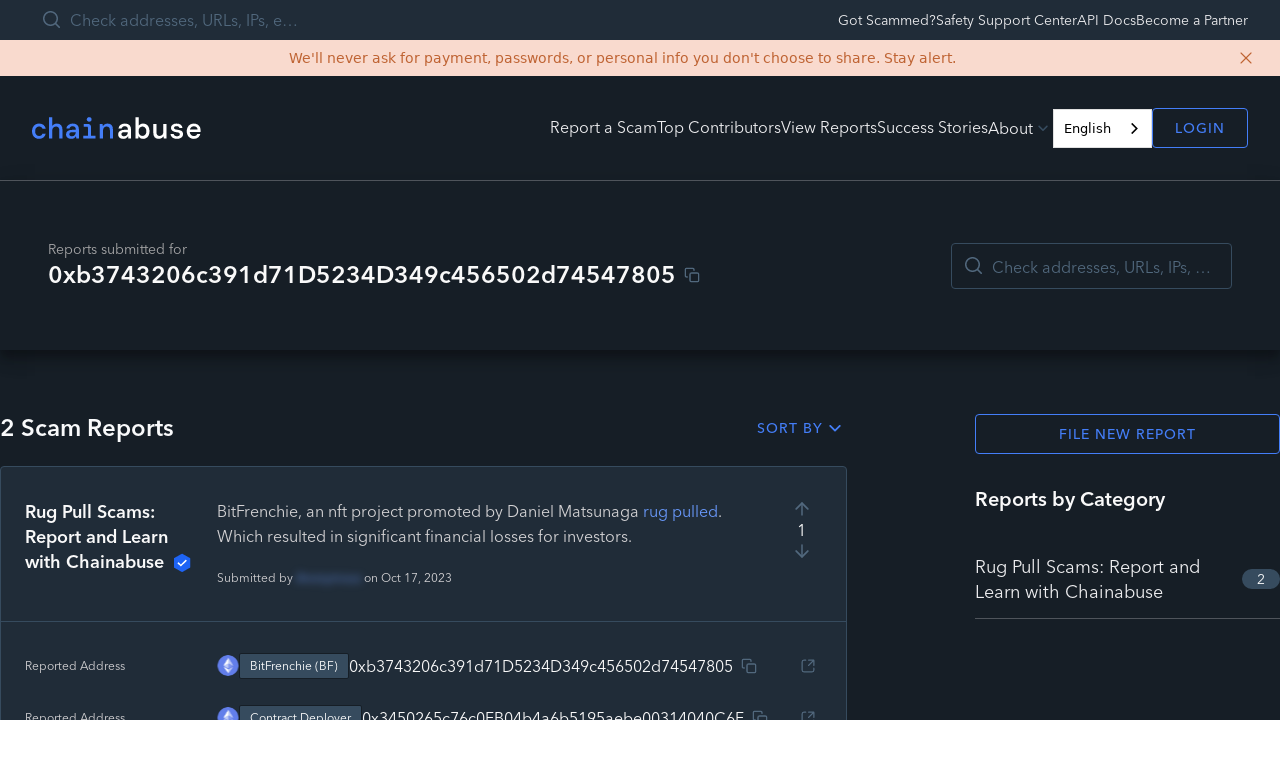

--- FILE ---
content_type: text/html; charset=utf-8
request_url: https://chainabuse.com/address/0xb3743206c391d71D5234D349c456502d74547805
body_size: 3015
content:
<!DOCTYPE html><html lang="en"><head><meta charSet="utf-8"><meta name="viewport" content="width=device-width"><meta name="next-head-count" content="2"><script src="https://cmp.osano.com/7KwNjOA2fU/dcc39614-ce43-4c2b-8e20-488237590b1b/osano.js"></script><script>
                var analytics=window.analytics=window.analytics||[];if(!analytics.initialize)if(analytics.invoked)window.console&&console.error&&console.error("Segment snippet included twice.");else{analytics.invoked=!0;analytics.methods=["trackSubmit","trackClick","trackLink","trackForm","pageview","identify","reset","group","track","ready","alias","debug","page","once","off","on"];analytics.factory=function(t){return function(){var e=Array.prototype.slice.call(arguments);e.unshift(t);analytics.push(e);return analytics}};for(var t=0;t<analytics.methods.length;t++){var e=analytics.methods[t];analytics[e]=analytics.factory(e)}analytics.load=function(t){var e=document.createElement("script");e.type="text/javascript";e.async=!0;e.src=("https:"===document.location.protocol?"https://":"http://")+"cdn.segment.com/analytics.js/v1/"+t+"/analytics.min.js";var n=document.getElementsByTagName("script")[0];n.parentNode.insertBefore(e,n)};analytics.SNIPPET_VERSION="4.0.0";
                analytics.load("");analytics.page();}
              </script><script async="" src="/scripts/newrelic-stage.js" type="text/javascript"></script><script src="https://cdn.botpress.cloud/webchat/v3.3/inject.js"></script><script src="https://files.bpcontent.cloud/2025/03/20/12/20250320122023-FD9COGIZ.js" defer=""></script><style type="text/css">.fresnel-container{margin:0;padding:0;}
@media not all and (min-width:0px) and (max-width:639.98px){.fresnel-at-mobile{display:none!important;}}
@media not all and (min-width:640px) and (max-width:1279.98px){.fresnel-at-tablet{display:none!important;}}
@media not all and (min-width:1280px){.fresnel-at-desktop{display:none!important;}}
@media not all and (max-width:639.98px){.fresnel-lessThan-tablet{display:none!important;}}
@media not all and (max-width:1279.98px){.fresnel-lessThan-desktop{display:none!important;}}
@media not all and (min-width:640px){.fresnel-greaterThan-mobile{display:none!important;}}
@media not all and (min-width:1280px){.fresnel-greaterThan-tablet{display:none!important;}}
@media not all and (min-width:0px){.fresnel-greaterThanOrEqual-mobile{display:none!important;}}
@media not all and (min-width:640px){.fresnel-greaterThanOrEqual-tablet{display:none!important;}}
@media not all and (min-width:1280px){.fresnel-greaterThanOrEqual-desktop{display:none!important;}}
@media not all and (min-width:0px) and (max-width:639.98px){.fresnel-between-mobile-tablet{display:none!important;}}
@media not all and (min-width:0px) and (max-width:1279.98px){.fresnel-between-mobile-desktop{display:none!important;}}
@media not all and (min-width:640px) and (max-width:1279.98px){.fresnel-between-tablet-desktop{display:none!important;}}</style><link rel="apple-touch-icon" sizes="180x180" href="/images/favicon/apple-touch-icon.png"><link rel="icon" type="image/png" sizes="32x32" href="/images/favicon/favicon-32x32.png"><link rel="icon" type="image/png" sizes="16x16" href="/images/favicon/favicon-16x16.png"><link rel="manifest" href="/images/favicon/site.webmanifest"><link rel="mask-icon" href="/images/favicon/safari-pinned-tab.svg" color="#5bbad5"><link rel="shortcut icon" href="/images/favicon/favicon.ico"><meta name="msapplication-TileColor" content="#da532c"><meta name="msapplication-config" content="/images/favicon/browserconfig.xml"><meta name="theme-color" content="#5bbad5"><link rel="preload" href="/_next/static/css/5d7d88419e4418b5.css" as="style"><link rel="stylesheet" href="/_next/static/css/5d7d88419e4418b5.css" data-n-g=""><noscript data-n-css=""></noscript><script defer="" nomodule="" src="/_next/static/chunks/polyfills-42372ed130431b0a.js"></script><script src="/_next/static/chunks/webpack-573efbbc45d8adc6.js" defer=""></script><script src="/_next/static/chunks/framework-865614b6204ab9de.js" defer=""></script><script src="/_next/static/chunks/main-dedf7c639d7bc893.js" defer=""></script><script src="/_next/static/chunks/pages/_app-d5c7d7484819fef6.js" defer=""></script><script src="/_next/static/chunks/969-85e26e02cb18ef49.js" defer=""></script><script src="/_next/static/chunks/396-153a9369c802ae15.js" defer=""></script><script src="/_next/static/chunks/19-64ae6cc7b90c5584.js" defer=""></script><script src="/_next/static/chunks/96-397115a1ce92e811.js" defer=""></script><script src="/_next/static/chunks/613-7486f280aedece56.js" defer=""></script><script src="/_next/static/chunks/446-d137bfd5bd3ad78e.js" defer=""></script><script src="/_next/static/chunks/pages/address/%5BaddressQuery%5D-7a987e43cd08ecca.js" defer=""></script><script src="/_next/static/PDOZnFj8amdgYNYLcUKm-/_buildManifest.js" defer=""></script><script src="/_next/static/PDOZnFj8amdgYNYLcUKm-/_ssgManifest.js" defer=""></script><script type="application/json" id="weglot-data">{"allLanguageUrls":{"en":"https://chainabuse.com/address/0xb3743206c391d71D5234D349c456502d74547805","es":"https://chainabuse.com/es/address/0xb3743206c391d71D5234D349c456502d74547805","fr":"https://chainabuse.com/fr/address/0xb3743206c391d71D5234D349c456502d74547805","ko":"https://chainabuse.com/ko/address/0xb3743206c391d71D5234D349c456502d74547805","ja":"https://chainabuse.com/ja/address/0xb3743206c391d71D5234D349c456502d74547805","pt-br":"https://chainabuse.com/pt-br/address/0xb3743206c391d71D5234D349c456502d74547805","bs":"https://chainabuse.com/bs/address/0xb3743206c391d71D5234D349c456502d74547805","de":"https://chainabuse.com/de/address/0xb3743206c391d71D5234D349c456502d74547805","hi":"https://chainabuse.com/hi/address/0xb3743206c391d71D5234D349c456502d74547805","tr":"https://chainabuse.com/tr/address/0xb3743206c391d71D5234D349c456502d74547805","zh-tw":"https://chainabuse.com/zh-tw/address/0xb3743206c391d71D5234D349c456502d74547805"},"originalCanonicalUrl":"https://chainabuse.com/address","originalPath":"/address/0xb3743206c391d71D5234D349c456502d74547805","rendered":true,"settings":{"auto_switch":false,"auto_switch_fallback":null,"category":13,"custom_settings":{"button_style":{"with_name":true,"full_name":true,"is_dropdown":true,"with_flags":true,"flag_type":"square","custom_css":""},"switchers":[{"style":{"with_name":true,"with_flags":false,"full_name":true,"is_dropdown":true,"invert_flags":true,"flag_type":"rectangle_mat","size_scale":1},"opts":{"open_hover":false,"close_outside_click":false,"is_responsive":false,"display_device":"mobile","pixel_cutoff":768},"colors":[],"location":{"target":".create-Header__links","sibling":".create-PreAuthModal"}}],"force_translation":"body","loading_bar":true,"hide_switcher":false,"wait_transition":true,"ve_inject_library":true,"dynamicPushState":true,"allow_render":true,"prevent_retranslation":true,"translate_shadow_roots":true,"index_with_trailing_slash":true,"definitions":{"urls":[]}},"deleted_at":null,"dynamics":[{"value":"#radix-44"},{"value":".create-Select__menu"},{"value":"#radix-0"},{"value":".create-Text type-body-md"},{"value":"#radix-12"},{"value":".create-ScamQuiz"},{"value":".create-ScamCategorySelect"},{"value":".create-RequestSupportForm__input-fields"},{"value":".create-RequestSupportForm__equal-field"},{"value":".create-ReportForm__footer-cta"},{"value":"#__next"},{"value":"body"},{"value":"#react-aria-1"}],"excluded_blocks":[{"value":".create-TextFieldBase__input-wrapper","description":"Other input"},{"value":".create-TextFieldBase size-medium variant-default create-UploadEvidenceForm__field","description":"Evidence"},{"value":".create-TextFieldBase size-medium variant-default is-invalid","description":"other description"},{"value":".create-TextFieldBase size-medium variant-default create-AddressDomainInput__field","description":"blockchain address"},{"value":".create-AddressDomainInput is-only-field is-horizontal","description":"URL"},{"value":".create-TextFieldBase size-medium variant-default create-MultiLossesForm__field-amount","description":"Loss amount"},{"value":".create-TextFieldBase size-medium variant-default create-TransactionHashInput__field","description":"Hash"},{"value":".create-Editor__paragraph create-Editor__ltr","description":"Description"},{"value":".create-Editor__editable","description":"description"},{"value":".create-Editor__wrapper","description":"description"},{"value":".create-TextFieldBase__input","description":"name"},{"value":".create-TextFieldBase size-medium variant-default is-invalid create-RequestSupportForm__field create-RequestSupportForm__fullname-field","description":"name"},{"value":".create-TextFieldBase size-medium variant-default is-invalid create-RequestSupportForm__field create-RequestSupportForm__email-field","description":"email"},{"value":".create-TextFieldBase size-medium variant-default create-RequestSupportForm__field create-RequestSupportForm__equal-field","description":"phone"},{"value":".create-ScamReportCard__preview-description-wrapper","description":"description reports - reports page"},{"value":".create-ScamReportCard__preview-description","description":"description report - reports page"},{"value":".create-SearchInput__search-input create-TextFieldBase__input","description":"Search"}],"excluded_paths":[{"excluded_languages":[],"language_button_displayed":false,"type":"IS_EXACTLY","value":"/report/edit/993f27ce-404c-4c4d-8b1d-817780983826"},{"excluded_languages":[],"language_button_displayed":false,"type":"IS_EXACTLY","value":"/report/[reportId]"},{"excluded_languages":[],"language_button_displayed":false,"type":"IS_EXACTLY","value":"/report/edit/3d123a73-cf42-4707-b60c-2b22514564db"},{"excluded_languages":[],"language_button_displayed":false,"type":"START_WITH","value":"/report/"}],"external_enabled":false,"host":"chainabuse.com","is_dns_set":true,"is_https":true,"language_from":"en","language_from_custom_flag":null,"language_from_custom_name":null,"languages":[{"connect_host_destination":null,"custom_code":null,"custom_flag":null,"custom_local_name":null,"custom_name":null,"enabled":true,"language_to":"es"},{"connect_host_destination":null,"custom_code":null,"custom_flag":null,"custom_local_name":null,"custom_name":null,"enabled":true,"language_to":"fr"},{"connect_host_destination":null,"custom_code":null,"custom_flag":null,"custom_local_name":null,"custom_name":null,"enabled":true,"language_to":"ko"},{"connect_host_destination":null,"custom_code":null,"custom_flag":null,"custom_local_name":null,"custom_name":null,"enabled":true,"language_to":"ja"},{"connect_host_destination":null,"custom_code":null,"custom_flag":null,"custom_local_name":null,"custom_name":null,"enabled":true,"language_to":"pt-br"},{"connect_host_destination":null,"custom_code":null,"custom_flag":null,"custom_local_name":null,"custom_name":null,"enabled":true,"language_to":"bs"},{"connect_host_destination":null,"custom_code":null,"custom_flag":null,"custom_local_name":null,"custom_name":null,"enabled":true,"language_to":"de"},{"connect_host_destination":null,"custom_code":null,"custom_flag":null,"custom_local_name":null,"custom_name":null,"enabled":true,"language_to":"hi"},{"connect_host_destination":null,"custom_code":null,"custom_flag":null,"custom_local_name":null,"custom_name":null,"enabled":true,"language_to":"tr"},{"connect_host_destination":null,"custom_code":null,"custom_flag":null,"custom_local_name":null,"custom_name":null,"enabled":true,"language_to":"zh-tw"}],"media_enabled":false,"page_views_enabled":true,"technology_id":12,"technology_name":"Other","translation_engine":3,"url_type":"SUBDIRECTORY","versions":{"translation":1763391124,"slugTranslation":1751983571}},"translatedWordsList":[]}</script>
<script async="" src="https://cdn.weglot.com/weglot.min.js?api_key=wg_7309ffb2b440654d8a508ae35eb72b2b8" type="text/javascript"></script><link href="https://chainabuse.com/address/0xb3743206c391d71D5234D349c456502d74547805" hreflang="en" rel="alternate"><link href="https://chainabuse.com/es/address/0xb3743206c391d71D5234D349c456502d74547805" hreflang="es" rel="alternate"><link href="https://chainabuse.com/fr/address/0xb3743206c391d71D5234D349c456502d74547805" hreflang="fr" rel="alternate"><link href="https://chainabuse.com/ko/address/0xb3743206c391d71D5234D349c456502d74547805" hreflang="ko" rel="alternate"><link href="https://chainabuse.com/ja/address/0xb3743206c391d71D5234D349c456502d74547805" hreflang="ja" rel="alternate"><link href="https://chainabuse.com/pt-br/address/0xb3743206c391d71D5234D349c456502d74547805" hreflang="pt-br" rel="alternate"><link href="https://chainabuse.com/bs/address/0xb3743206c391d71D5234D349c456502d74547805" hreflang="bs" rel="alternate"><link href="https://chainabuse.com/de/address/0xb3743206c391d71D5234D349c456502d74547805" hreflang="de" rel="alternate"><link href="https://chainabuse.com/hi/address/0xb3743206c391d71D5234D349c456502d74547805" hreflang="hi" rel="alternate"><link href="https://chainabuse.com/tr/address/0xb3743206c391d71D5234D349c456502d74547805" hreflang="tr" rel="alternate"><link href="https://chainabuse.com/zh-tw/address/0xb3743206c391d71D5234D349c456502d74547805" hreflang="zh-tw" rel="alternate"></head><body><div id="__next"><div></div></div><script id="__NEXT_DATA__" type="application/json">{"props":{"pageProps":{}},"page":"/address/[addressQuery]","query":{},"buildId":"PDOZnFj8amdgYNYLcUKm-","runtimeConfig":{"apiUrl":"https://api.chainabuse.com","oauthUrlPrefix":"https://api.chainabuse.com/oauth/"},"nextExport":true,"autoExport":true,"isFallback":false,"locale":"en","locales":["en"],"defaultLocale":"en","scriptLoader":[]}</script></body></html>

--- FILE ---
content_type: application/javascript; charset=utf-8
request_url: https://chainabuse.com/_next/static/chunks/396-153a9369c802ae15.js
body_size: 38396
content:
(self.webpackChunk_N_E=self.webpackChunk_N_E||[]).push([[396],{6401:function(e,n,t){"use strict";Object.defineProperty(n,"__esModule",{value:!0}),n.connectionFromArray=i,n.connectionFromPromisedArray=function(e,n){return e.then(e=>i(e,n))},n.connectionFromArraySlice=o,n.connectionFromPromisedArraySlice=function(e,n,t){return e.then(e=>o(e,n,t))},n.offsetToCursor=u,n.cursorToOffset=c,n.cursorForObjectInConnection=function(e,n){let t=e.indexOf(n);return -1===t?null:u(t)},n.getOffsetWithDefault=s;var r=t(19126);function i(e,n){return o(e,n,{sliceStart:0,arrayLength:e.length})}function o(e,n,t){let{after:r,before:i,first:o,last:a}=n,{sliceStart:c,arrayLength:l}=t,f=c+e.length,p=Math.max(c,0),d=Math.min(f,l),v=s(r,-1);0<=v&&v<l&&(p=Math.max(p,v+1));let h=s(i,d);if(0<=h&&h<l&&(d=Math.min(d,h)),"number"==typeof o){if(o<0)throw Error('Argument "first" must be a non-negative integer');d=Math.min(d,p+o)}if("number"==typeof a){if(a<0)throw Error('Argument "last" must be a non-negative integer');p=Math.max(p,d-a)}let y=e.slice(p-c,d-c).map((e,n)=>({cursor:u(p+n),node:e})),m=y[0],g=y[y.length-1],E=null!=r?v+1:0,T=null!=i?h:l;return{edges:y,pageInfo:{startCursor:m?m.cursor:null,endCursor:g?g.cursor:null,hasPreviousPage:"number"==typeof a&&p>E,hasNextPage:"number"==typeof o&&d<T}}}let a="arrayconnection:";function u(e){return(0,r.base64)(a+e.toString())}function c(e){return parseInt((0,r.unbase64)(e).substring(a.length),10)}function s(e,n){if("string"!=typeof e)return n;let t=c(e);return isNaN(t)?n:t}},62892:function(e,n,t){"use strict";Object.defineProperty(n,"__esModule",{value:!0}),n.connectionDefinitions=function(e){var n;let{nodeType:t}=e,i=null!==(n=e.name)&&void 0!==n?n:(0,r.getNamedType)(t).name,o=new r.GraphQLObjectType({name:i+"Edge",description:"An edge in a connection.",fields:()=>{var n;return{node:{type:t,resolve:e.resolveNode,description:"The item at the end of the edge"},cursor:{type:new r.GraphQLNonNull(r.GraphQLString),resolve:e.resolveCursor,description:"A cursor for use in pagination"},...(0,r.resolveObjMapThunk)(null!==(n=e.edgeFields)&&void 0!==n?n:{})}}}),a=new r.GraphQLObjectType({name:i+"Connection",description:"A connection to a list of items.",fields:()=>{var n;return{pageInfo:{type:new r.GraphQLNonNull(u),description:"Information to aid in pagination."},edges:{type:new r.GraphQLList(o),description:"A list of edges."},...(0,r.resolveObjMapThunk)(null!==(n=e.connectionFields)&&void 0!==n?n:{})}}});return{edgeType:o,connectionType:a}},n.connectionArgs=n.backwardConnectionArgs=n.forwardConnectionArgs=void 0;var r=t(76005);let i=Object.freeze({after:{type:r.GraphQLString,description:"Returns the items in the list that come after the specified cursor."},first:{type:r.GraphQLInt,description:"Returns the first n items from the list."}});n.forwardConnectionArgs=i;let o=Object.freeze({before:{type:r.GraphQLString,description:"Returns the items in the list that come before the specified cursor."},last:{type:r.GraphQLInt,description:"Returns the last n items from the list."}});n.backwardConnectionArgs=o;let a={...i,...o};n.connectionArgs=a;let u=new r.GraphQLObjectType({name:"PageInfo",description:"Information about pagination in a connection.",fields:()=>({hasNextPage:{type:new r.GraphQLNonNull(r.GraphQLBoolean),description:"When paginating forwards, are there more items?"},hasPreviousPage:{type:new r.GraphQLNonNull(r.GraphQLBoolean),description:"When paginating backwards, are there more items?"},startCursor:{type:r.GraphQLString,description:"When paginating backwards, the cursor to continue."},endCursor:{type:r.GraphQLString,description:"When paginating forwards, the cursor to continue."}})})},48226:function(e,n,t){"use strict";Object.defineProperty(n,"MA",{enumerable:!0,get:function(){return r.offsetToCursor}}),t(62892);var r=t(6401);t(19405),t(22926),t(39139)},19405:function(e,n,t){"use strict";Object.defineProperty(n,"__esModule",{value:!0}),n.mutationWithClientMutationId=function(e){let{name:n,inputFields:t,outputFields:i,mutateAndGetPayload:o}=e,a=new r.GraphQLObjectType({name:n+"Payload",fields:()=>({...(0,r.resolveObjMapThunk)(i),clientMutationId:{type:r.GraphQLString}})}),u=new r.GraphQLInputObjectType({name:n+"Input",fields:()=>({...(0,r.resolveObjMapThunk)(t),clientMutationId:{type:r.GraphQLString}})});return{type:a,description:e.description,deprecationReason:e.deprecationReason,extensions:e.extensions,args:{input:{type:new r.GraphQLNonNull(u)}},resolve:(e,{input:n},t,r)=>{let{clientMutationId:i}=n,a=o(n,t,r);if("function"==typeof(null==a?void 0:a.then))return a.then(u);return u(a);function u(e){return"object"==typeof e&&null!==e&&(e.clientMutationId=i),e}}}};var r=t(76005)},22926:function(e,n,t){"use strict";Object.defineProperty(n,"__esModule",{value:!0}),n.nodeDefinitions=function(e,n){let t=new r.GraphQLInterfaceType({name:"Node",description:"An object with an ID",fields:()=>({id:{type:new r.GraphQLNonNull(r.GraphQLID),description:"The id of the object."}}),resolveType:n}),i={description:"Fetches an object given its ID",type:t,args:{id:{type:new r.GraphQLNonNull(r.GraphQLID),description:"The ID of an object"}},resolve:(n,{id:t},r,i)=>e(t,r,i)},o={description:"Fetches objects given their IDs",type:new r.GraphQLNonNull(new r.GraphQLList(t)),args:{ids:{type:new r.GraphQLNonNull(new r.GraphQLList(new r.GraphQLNonNull(r.GraphQLID))),description:"The IDs of objects"}},resolve:(n,{ids:t},r,i)=>t.map(n=>e(n,r,i))};return{nodeInterface:t,nodeField:i,nodesField:o}},n.toGlobalId=o,n.fromGlobalId=function(e){let n=(0,i.unbase64)(e),t=n.indexOf(":");return{type:n.substring(0,t),id:n.substring(t+1)}},n.globalIdField=function(e,n){return{description:"The ID of an object",type:new r.GraphQLNonNull(r.GraphQLID),resolve:(t,r,i,a)=>o(null!=e?e:a.parentType.name,n?n(t,i,a):t.id)}};var r=t(76005),i=t(19126);function o(e,n){return(0,i.base64)([e,r.GraphQLID.serialize(n)].join(":"))}},39139:function(e,n,t){"use strict";Object.defineProperty(n,"__esModule",{value:!0}),n.pluralIdentifyingRootField=function(e){return{description:e.description,type:new r.GraphQLList(e.outputType),args:{[e.argName]:{type:new r.GraphQLNonNull(new r.GraphQLList(new r.GraphQLNonNull((0,r.getNullableType)(e.inputType))))}},resolve:(n,t,r,i)=>t[e.argName].map(n=>e.resolveSingleInput(n,r,i))}};var r=t(76005)},19126:function(e,n){"use strict";function t(e){return a(e>>2&63)}function r(e,n){return a((e<<4|n>>4)&63)}function i(e,n){return a((e<<2|n>>6)&63)}Object.defineProperty(n,"__esModule",{value:!0}),n.base64=function(e){let n=function(e){let n=[];for(let t of e){let e=t.codePointAt(0);e<128?n.push(e):(e<2048?n.push(192|e>>6):(e<65536?n.push(224|e>>12):(n.push(240|e>>18),n.push(128|e>>12&63)),n.push(128|e>>6&63)),n.push(128|63&e))}return n}(e),o="",u=n.length,c=u%3;for(let e=0;e<u-c;e+=3){let u=n[e],c=n[e+1],s=n[e+2];o+=t(u)+r(u,c)+i(c,s)+a(63&s)}if(1===c){let e=n[u-1];o+=t(e)+r(e,0)+"=="}else if(2===c){let e=n[u-2],a=n[u-1];o+=t(e)+r(e,a)+i(a,0)+"="}return o},n.unbase64=function(e){let n=[];for(let t=0;t<e.length;t+=4){let r=u(e[t]),i=u(e[t+1]),o=u(e[t+2]),a=u(e[t+3]);if(-1===r||-1===i||-1===o||-1===a)return"";let c=r<<18|i<<12|o<<6|a;n.push(c>>16&255),n.push(c>>8&255),n.push(255&c)}let t=e.length-1;for(;"="===e[t];)--t,n.pop();return function(e){let n="";for(let t=0;t<e.length;){let r=e[t++];if((128&r)==0){n+=c(r);continue}let i=e[t++];if((224&r)==192){n+=c((31&r)<<6|63&i);continue}let o=e[t++];if((240&r)==224){n+=c((15&r)<<12|(63&i)<<6|63&o);continue}n+=c((7&r)<<18|(63&i)<<12|(63&o)<<6|63&e[t++])}return n}(n)};let o="ABCDEFGHIJKLMNOPQRSTUVWXYZabcdefghijklmnopqrstuvwxyz0123456789+/";function a(e){return o.charAt(e)}function u(e){return void 0===e?-1:"="===e?0:o.indexOf(e)}function c(e){return e>1114111?"":String.fromCodePoint(e)}},52033:function(e,n,t){var r=t(26194),i=t(26789)(r);e.exports=i},23545:function(e,n,t){var r=t(97141),i=t(72889);e.exports=function e(n,t,o,a,u){var c=-1,s=n.length;for(o||(o=i),u||(u=[]);++c<s;){var l=n[c];t>0&&o(l)?t>1?e(l,t-1,o,a,u):r(u,l):a||(u[u.length]=l)}return u}},67375:function(e,n,t){var r=t(52033),i=t(80068);e.exports=function(e,n){var t=-1,o=i(e)?Array(e.length):[];return r(e,function(e,r,i){o[++t]=n(e,r,i)}),o}},98497:function(e,n,t){var r=t(66070),i=t(79867),o=t(89278),a=t(67375),u=t(73303),c=t(39334),s=t(96348),l=t(31137),f=t(19785);e.exports=function(e,n,t){n=n.length?r(n,function(e){return f(e)?function(n){return i(n,1===e.length?e[0]:e)}:e}):[l];var p=-1;return n=r(n,c(o)),u(a(e,function(e,t,i){return{criteria:r(n,function(n){return n(e)}),index:++p,value:e}}),function(e,n){return s(e,n,t)})}},73303:function(e){e.exports=function(e,n){var t=e.length;for(e.sort(n);t--;)e[t]=e[t].value;return e}},17845:function(e,n,t){var r=t(55193);e.exports=function(e,n){if(e!==n){var t=void 0!==e,i=null===e,o=e==e,a=r(e),u=void 0!==n,c=null===n,s=n==n,l=r(n);if(!c&&!l&&!a&&e>n||a&&u&&s&&!c&&!l||i&&u&&s||!t&&s||!o)return 1;if(!i&&!a&&!l&&e<n||l&&t&&o&&!i&&!a||c&&t&&o||!u&&o||!s)return -1}return 0}},96348:function(e,n,t){var r=t(17845);e.exports=function(e,n,t){for(var i=-1,o=e.criteria,a=n.criteria,u=o.length,c=t.length;++i<u;){var s=r(o[i],a[i]);if(s){if(i>=c)return s;return s*("desc"==t[i]?-1:1)}}return e.index-n.index}},72889:function(e,n,t){var r=t(96539),i=t(2900),o=t(19785),a=r?r.isConcatSpreadable:void 0;e.exports=function(e){return o(e)||i(e)||!!(a&&e&&e[a])}},95099:function(e,n,t){var r=t(23545),i=t(98497),o=t(1197),a=t(57535),u=o(function(e,n){if(null==e)return[];var t=n.length;return t>1&&a(e,n[0],n[1])?n=[]:t>2&&a(n[0],n[1],n[2])&&(n=[n[0]]),i(e,r(n,1),[])});e.exports=u},68715:function(e,n,t){!function(e,n){"use strict";var t=function(e){if(e&&e.__esModule)return e;var n=Object.create(null);return e&&Object.keys(e).forEach(function(t){if("default"!==t){var r=Object.getOwnPropertyDescriptor(e,t);Object.defineProperty(n,t,r.get?r:{enumerable:!0,get:function(){return e[t]}})}}),n.default=e,Object.freeze(n)}(n);function r(e,n){return(r=Object.setPrototypeOf||function(e,n){return e.__proto__=n,e})(e,n)}var i={error:null},o=function(e){function n(){for(var n,t=arguments.length,r=Array(t),o=0;o<t;o++)r[o]=arguments[o];return(n=e.call.apply(e,[this].concat(r))||this).state=i,n.resetErrorBoundary=function(){for(var e,t=arguments.length,r=Array(t),i=0;i<t;i++)r[i]=arguments[i];null==n.props.onReset||(e=n.props).onReset.apply(e,r),n.reset()},n}n.prototype=Object.create(e.prototype),n.prototype.constructor=n,r(n,e),n.getDerivedStateFromError=function(e){return{error:e}};var o=n.prototype;return o.reset=function(){this.setState(i)},o.componentDidCatch=function(e,n){var t,r;null==(t=(r=this.props).onError)||t.call(r,e,n)},o.componentDidUpdate=function(e,n){var t,r,i,o,a=this.state.error,u=this.props.resetKeys;null!==a&&null!==n.error&&(void 0===(t=e.resetKeys)&&(t=[]),void 0===(r=u)&&(r=[]),t.length!==r.length||t.some(function(e,n){return!Object.is(e,r[n])}))&&(null==(i=(o=this.props).onResetKeysChange)||i.call(o,e.resetKeys,u),this.reset())},o.render=function(){var e=this.state.error,n=this.props,r=n.fallbackRender,i=n.FallbackComponent,o=n.fallback;if(null!==e){var a={error:e,resetErrorBoundary:this.resetErrorBoundary};if(t.isValidElement(o))return o;if("function"==typeof r)return r(a);if(i)return t.createElement(i,a);throw Error("react-error-boundary requires either a fallback, fallbackRender, or FallbackComponent prop")}return this.props.children},n}(t.Component);e.ErrorBoundary=o,e.useErrorHandler=function(e){var n=t.useState(null),r=n[0],i=n[1];if(null!=e)throw e;if(null!=r)throw r;return i},e.withErrorBoundary=function(e,n){var r=function(r){return t.createElement(o,n,t.createElement(e,r))},i=e.displayName||e.name||"Unknown";return r.displayName="withErrorBoundary("+i+")",r},Object.defineProperty(e,"__esModule",{value:!0})}(n,t(27378))},1248:function(e,n,t){"use strict";t.d(n,{NY:function(){return u}});var r=t(27378),i=Object.prototype.hasOwnProperty;function o(e,n,t){for(t of e.keys())if(a(t,n))return t}function a(e,n){var t,r,u;if(e===n)return!0;if(e&&n&&(t=e.constructor)===n.constructor){if(t===Date)return e.getTime()===n.getTime();if(t===RegExp)return e.toString()===n.toString();if(t===Array){if((r=e.length)===n.length)for(;r--&&a(e[r],n[r]););return -1===r}if(t===Set){if(e.size!==n.size)return!1;for(r of e)if((u=r)&&"object"==typeof u&&!(u=o(n,u))||!n.has(u))return!1;return!0}if(t===Map){if(e.size!==n.size)return!1;for(r of e)if((u=r[0])&&"object"==typeof u&&!(u=o(n,u))||!a(r[1],n.get(u)))return!1;return!0}if(t===ArrayBuffer)e=new Uint8Array(e),n=new Uint8Array(n);else if(t===DataView){if((r=e.byteLength)===n.byteLength)for(;r--&&e.getInt8(r)===n.getInt8(r););return -1===r}if(ArrayBuffer.isView(e)){if((r=e.byteLength)===n.byteLength)for(;r--&&e[r]===n[r];);return -1===r}if(!t||"object"==typeof e){for(t in r=0,e)if(i.call(e,t)&&++r&&!i.call(n,t)||!(t in n)||!a(e[t],n[t]))return!1;return Object.keys(n).length===r}}return e!=e&&n!=n}function u(e,n){return r.useMemo(e,function(e){let n=r.useRef(e),t=r.useRef(0);return a(e,n.current)||(n.current=e,t.current+=1),r.useMemo(()=>n.current,[t.current])}(n))}},76005:function(e,n,t){"use strict";t.r(n),t.d(n,{BREAK:function(){return p.$_},BreakingChangeType:function(){return ic},DEFAULT_DEPRECATION_REASON:function(){return nE},DangerousChangeType:function(){return is},DirectiveLocation:function(){return eH.B},ExecutableDefinitionsRule:function(){return nY},FieldsOnCorrectTypeRule:function(){return n1},FragmentsOnCompositeTypesRule:function(){return nW},GraphQLBoolean:function(){return e4},GraphQLDeprecatedDirective:function(){return nT},GraphQLDirective:function(){return ny},GraphQLEnumType:function(){return eC},GraphQLError:function(){return f.__},GraphQLFloat:function(){return e1},GraphQLID:function(){return e6},GraphQLIncludeDirective:function(){return nm},GraphQLInputObjectType:function(){return eG},GraphQLInt:function(){return e0},GraphQLInterfaceType:function(){return eP},GraphQLList:function(){return em},GraphQLNonNull:function(){return eg},GraphQLObjectType:function(){return eR},GraphQLScalarType:function(){return eA},GraphQLSchema:function(){return nw},GraphQLSkipDirective:function(){return ng},GraphQLSpecifiedByDirective:function(){return n_},GraphQLString:function(){return e3},GraphQLUnionType:function(){return eU},Kind:function(){return P.h},KnownArgumentNamesRule:function(){return ti},KnownDirectivesRule:function(){return te},KnownFragmentNamesRule:function(){return n3},KnownTypeNamesRule:function(){return nX},Lexer:function(){return rg.h},Location:function(){return nC.Ye},LoneAnonymousOperationRule:function(){return nz},LoneSchemaDefinitionRule:function(){return tO},MaxIntrospectionDepthRule:function(){return tI},NoDeprecatedCustomRule:function(){return rD},NoFragmentCyclesRule:function(){return n9},NoSchemaIntrospectionCustomRule:function(){return rS},NoUndefinedVariablesRule:function(){return n5},NoUnusedFragmentsRule:function(){return n4},NoUnusedVariablesRule:function(){return n8},OverlappingFieldsCanBeMergedRule:function(){return th},PossibleFragmentSpreadsRule:function(){return n6},PossibleTypeExtensionsRule:function(){return tL},ProvidedRequiredArgumentsRule:function(){return tf},ScalarLeafsRule:function(){return n0},SchemaMetaFieldDef:function(){return ns},SingleFieldSubscriptionsRule:function(){return nH},Source:function(){return rh.H},Token:function(){return nC.WU},TokenKind:function(){return rE.T},TypeInfo:function(){return nG},TypeKind:function(){return nu},TypeMetaFieldDef:function(){return nl},TypeNameMetaFieldDef:function(){return nf},UniqueArgumentNamesRule:function(){return ta},UniqueDirectiveNamesRule:function(){return tR},UniqueDirectivesPerLocationRule:function(){return tn},UniqueEnumValueNamesRule:function(){return tS},UniqueFieldDefinitionNamesRule:function(){return tA},UniqueFragmentNamesRule:function(){return n2},UniqueInputFieldNamesRule:function(){return tN},UniqueOperationNamesRule:function(){return nJ},UniqueOperationTypesRule:function(){return tw},UniqueTypeNamesRule:function(){return tD},UniqueVariableNamesRule:function(){return n7},ValidationContext:function(){return tC},ValuesOfCorrectTypeRule:function(){return tu},VariablesAreInputTypesRule:function(){return n$},VariablesInAllowedPositionRule:function(){return tv},__Directive:function(){return nn},__DirectiveLocation:function(){return nt},__EnumValue:function(){return na},__Field:function(){return ni},__InputValue:function(){return no},__Schema:function(){return ne},__Type:function(){return nr},__TypeKind:function(){return nc},assertAbstractType:function(){return ey},assertCompositeType:function(){return ev},assertDirective:function(){return nh},assertEnumType:function(){return ee},assertInputObjectType:function(){return et},assertInputType:function(){return ec},assertInterfaceType:function(){return X},assertLeafType:function(){return ep},assertListType:function(){return ei},assertNamedType:function(){return eO},assertNonNullType:function(){return ea},assertNullableType:function(){return eb},assertObjectType:function(){return z},assertOutputType:function(){return el},assertScalarType:function(){return Y},assertSchema:function(){return nO},assertType:function(){return Q},assertUnionType:function(){return W},assertValidName:function(){return g},assertValidSchema:function(){return nA},assertWrappingType:function(){return eT},astFromValue:function(){return e5},buildASTSchema:function(){return rq},buildClientSchema:function(){return rx},buildSchema:function(){return rY},coerceInputValue:function(){return tX},concatAST:function(){return it},createSourceEventStream:function(){return rw},defaultFieldResolver:function(){return rl},defaultTypeResolver:function(){return rs},doTypesOverlap:function(){return eJ},execute:function(){return t1},executeSync:function(){return t2},extendSchema:function(){return rM},findBreakingChanges:function(){return il},findDangerousChanges:function(){return ip},findDeprecatedUsages:function(){return iT},formatError:function(){return f.Z},getDescription:function(){return rQ},getDirectiveValues:function(){return t$},getIntrospectionQuery:function(){return rj},getLocation:function(){return ry.k},getNamedType:function(){return ew},getNullableType:function(){return eN},getOperationAST:function(){return rL},getOperationRootType:function(){return tY},getVisitFn:function(){return p.CK},graphql:function(){return rp},graphqlSync:function(){return rd},introspectionFromSchema:function(){return rV},introspectionTypes:function(){return np},isAbstractType:function(){return eh},isCompositeType:function(){return ed},isDefinitionNode:function(){return nq.Ir},isDirective:function(){return nv},isEnumType:function(){return $},isEqualType:function(){return eq},isExecutableDefinitionNode:function(){return nq.Wk},isInputObjectType:function(){return en},isInputType:function(){return eu},isInterfaceType:function(){return H},isIntrospectionType:function(){return nd},isLeafType:function(){return ef},isListType:function(){return er},isNamedType:function(){return eI},isNonNullType:function(){return eo},isNullableType:function(){return e_},isObjectType:function(){return J},isOutputType:function(){return es},isRequiredArgument:function(){return ek},isRequiredInputField:function(){return eQ},isScalarType:function(){return q},isSchema:function(){return nI},isSelectionNode:function(){return nq.pO},isSpecifiedDirective:function(){return nN},isSpecifiedScalarType:function(){return e7},isType:function(){return B},isTypeDefinitionNode:function(){return nq.zT},isTypeExtensionNode:function(){return nq.D$},isTypeNode:function(){return nq.VB},isTypeSubTypeOf:function(){return eY},isTypeSystemDefinitionNode:function(){return nq.G4},isTypeSystemExtensionNode:function(){return nq.aU},isUnionType:function(){return K},isValidNameError:function(){return E},isValueNode:function(){return nq.nr},isWrappingType:function(){return eE},lexicographicSortSchema:function(){return rH},locatedError:function(){return y},parse:function(){return s.Qc},parseType:function(){return s.gZ},parseValue:function(){return s.H2},print:function(){return U.S},printError:function(){return f.OS},printIntrospectionSchema:function(){return r0},printLocation:function(){return rm.Q},printSchema:function(){return r$},printSourceLocation:function(){return rm.z},printType:function(){return r3},recommendedRules:function(){return tV},responsePathAsArray:function(){return tq},separateOperations:function(){return ir},specifiedDirectives:function(){return nb},specifiedRules:function(){return tx},specifiedScalarTypes:function(){return e9},stripIgnoredCharacters:function(){return io},subscribe:function(){return rN},syntaxError:function(){return rA.h},typeFromAST:function(){return nZ},validate:function(){return tZ},validateSchema:function(){return nS},valueFromAST:function(){return tz},valueFromASTUntyped:function(){return C},version:function(){return a},versionInfo:function(){return u},visit:function(){return p.Vn},visitInParallel:function(){return p.j1},visitWithTypeInfo:function(){return nQ}});var r,i,o,a="15.10.1",u=Object.freeze({major:15,minor:10,patch:1,preReleaseTag:null});function c(e){return"function"==typeof(null==e?void 0:e.then)}var s=t(65449),l=t(34317),f=t(7990),p=t(43165),d=Array.prototype.find?function(e,n){return Array.prototype.find.call(e,n)}:function(e,n){for(var t=0;t<e.length;t++){var r=e[t];if(n(r))return r}},v=Object.values||function(e){return Object.keys(e).map(function(n){return e[n]})},h=t(59329);function y(e,n,t){var r,i=e instanceof Error?e:Error("Unexpected error value: "+(0,h.Z)(e));return Array.isArray(i.path)?i:new f.__(i.message,null!==(r=i.nodes)&&void 0!==r?r:n,i.source,i.positions,t,i)}var m=/^[_a-zA-Z][_a-zA-Z0-9]*$/;function g(e){var n=E(e);if(n)throw n;return e}function E(e){return("string"==typeof e||(0,l.Z)(0,"Expected name to be a string."),e.length>1&&"_"===e[0]&&"_"===e[1])?new f.__('Name "'.concat(e,'" must not begin with "__", which is reserved by GraphQL introspection.')):m.test(e)?void 0:new f.__('Names must match /^[_a-zA-Z][_a-zA-Z0-9]*$/ but "'.concat(e,'" does not.'))}var T=Object.entries||function(e){return Object.keys(e).map(function(n){return[n,e[n]]})},_=t(64930);function b(e,n){return e.reduce(function(e,t){return e[n(t)]=t,e},Object.create(null))}function N(e,n){for(var t=Object.create(null),r=0,i=T(e);r<i.length;r++){var o=i[r],a=o[0],u=o[1];t[a]=n(u,a)}return t}function I(e){if(null===Object.getPrototypeOf(e))return e;for(var n=Object.create(null),t=0,r=T(e);t<r.length;t++){var i=r[t],o=i[0],a=i[1];n[o]=a}return n}function O(e,n,t){return e.reduce(function(e,r){return e[n(r)]=t(r),e},Object.create(null))}var w=t(93956);function D(e,n){var t="string"==typeof e?[e,n]:[void 0,e],r=t[0],i=t[1],o=" Did you mean ";r&&(o+=r+" ");var a=i.map(function(e){return'"'.concat(e,'"')});switch(a.length){case 0:return"";case 1:return o+a[0]+"?";case 2:return o+a[0]+" or "+a[1]+"?"}var u=a.slice(0,5),c=u.pop();return o+u.join(", ")+", or "+c+"?"}var S=t(52689);function A(e){return e}var R=t(22461);function j(e,n){for(var t=0,r=0;t<e.length&&r<n.length;){var i=e.charCodeAt(t),o=n.charCodeAt(r);if(F(i)&&F(o)){var a=0;do++t,a=10*a+i-L,i=e.charCodeAt(t);while(F(i)&&a>0);var u=0;do++r,u=10*u+o-L,o=n.charCodeAt(r);while(F(o)&&u>0);if(a<u)return -1;if(a>u)return 1}else{if(i<o)return -1;if(i>o)return 1;++t,++r}}return e.length-n.length}var L=48;function F(e){return!isNaN(e)&&L<=e&&e<=57}function V(e,n){for(var t=Object.create(null),r=new x(e),i=Math.floor(.4*e.length)+1,o=0;o<n.length;o++){var a=n[o],u=r.measure(a,i);void 0!==u&&(t[a]=u)}return Object.keys(t).sort(function(e,n){var r=t[e]-t[n];return 0!==r?r:j(e,n)})}var x=function(){function e(e){this._input=e,this._inputLowerCase=e.toLowerCase(),this._inputArray=k(this._inputLowerCase),this._rows=[Array(e.length+1).fill(0),Array(e.length+1).fill(0),Array(e.length+1).fill(0)]}return e.prototype.measure=function(e,n){if(this._input===e)return 0;var t=e.toLowerCase();if(this._inputLowerCase===t)return 1;var r=k(t),i=this._inputArray;if(r.length<i.length){var o=r;r=i,i=o}var a=r.length,u=i.length;if(!(a-u>n)){for(var c=this._rows,s=0;s<=u;s++)c[0][s]=s;for(var l=1;l<=a;l++){for(var f=c[(l-1)%3],p=c[l%3],d=p[0]=l,v=1;v<=u;v++){var h=r[l-1]===i[v-1]?0:1,y=Math.min(f[v]+1,p[v-1]+1,f[v-1]+h);l>1&&v>1&&r[l-1]===i[v-2]&&r[l-2]===i[v-1]&&(y=Math.min(y,c[(l-2)%3][v-2]+1)),y<d&&(d=y),p[v]=y}if(d>n)return}var m=c[a%3][u];return m<=n?m:void 0}},e}();function k(e){for(var n=e.length,t=Array(n),r=0;r<n;++r)t[r]=e.charCodeAt(r);return t}var P=t(57554),U=t(33277),M=t(87021);function C(e,n){switch(e.kind){case P.h.NULL:return null;case P.h.INT:return parseInt(e.value,10);case P.h.FLOAT:return parseFloat(e.value);case P.h.STRING:case P.h.ENUM:case P.h.BOOLEAN:return e.value;case P.h.LIST:return e.values.map(function(e){return C(e,n)});case P.h.OBJECT:return O(e.fields,function(e){return e.name.value},function(e){return C(e.value,n)});case P.h.VARIABLE:return null==n?void 0:n[e.name.value]}(0,M.Z)(0,"Unexpected value node: "+(0,h.Z)(e))}function Z(e,n){for(var t=0;t<n.length;t++){var r=n[t];r.enumerable=r.enumerable||!1,r.configurable=!0,"value"in r&&(r.writable=!0),Object.defineProperty(e,r.key,r)}}function G(e,n,t){return n&&Z(e.prototype,n),t&&Z(e,t),e}function B(e){return q(e)||J(e)||H(e)||K(e)||$(e)||en(e)||er(e)||eo(e)}function Q(e){if(!B(e))throw Error("Expected ".concat((0,h.Z)(e)," to be a GraphQL type."));return e}function q(e){return(0,w.Z)(e,eA)}function Y(e){if(!q(e))throw Error("Expected ".concat((0,h.Z)(e)," to be a GraphQL Scalar type."));return e}function J(e){return(0,w.Z)(e,eR)}function z(e){if(!J(e))throw Error("Expected ".concat((0,h.Z)(e)," to be a GraphQL Object type."));return e}function H(e){return(0,w.Z)(e,eP)}function X(e){if(!H(e))throw Error("Expected ".concat((0,h.Z)(e)," to be a GraphQL Interface type."));return e}function K(e){return(0,w.Z)(e,eU)}function W(e){if(!K(e))throw Error("Expected ".concat((0,h.Z)(e)," to be a GraphQL Union type."));return e}function $(e){return(0,w.Z)(e,eC)}function ee(e){if(!$(e))throw Error("Expected ".concat((0,h.Z)(e)," to be a GraphQL Enum type."));return e}function en(e){return(0,w.Z)(e,eG)}function et(e){if(!en(e))throw Error("Expected ".concat((0,h.Z)(e)," to be a GraphQL Input Object type."));return e}function er(e){return(0,w.Z)(e,em)}function ei(e){if(!er(e))throw Error("Expected ".concat((0,h.Z)(e)," to be a GraphQL List type."));return e}function eo(e){return(0,w.Z)(e,eg)}function ea(e){if(!eo(e))throw Error("Expected ".concat((0,h.Z)(e)," to be a GraphQL Non-Null type."));return e}function eu(e){return q(e)||$(e)||en(e)||eE(e)&&eu(e.ofType)}function ec(e){if(!eu(e))throw Error("Expected ".concat((0,h.Z)(e)," to be a GraphQL input type."));return e}function es(e){return q(e)||J(e)||H(e)||K(e)||$(e)||eE(e)&&es(e.ofType)}function el(e){if(!es(e))throw Error("Expected ".concat((0,h.Z)(e)," to be a GraphQL output type."));return e}function ef(e){return q(e)||$(e)}function ep(e){if(!ef(e))throw Error("Expected ".concat((0,h.Z)(e)," to be a GraphQL leaf type."));return e}function ed(e){return J(e)||H(e)||K(e)}function ev(e){if(!ed(e))throw Error("Expected ".concat((0,h.Z)(e)," to be a GraphQL composite type."));return e}function eh(e){return H(e)||K(e)}function ey(e){if(!eh(e))throw Error("Expected ".concat((0,h.Z)(e)," to be a GraphQL abstract type."));return e}function em(e){if(!(this instanceof em))return new em(e);this.ofType=Q(e)}function eg(e){if(!(this instanceof eg))return new eg(e);this.ofType=eb(e)}function eE(e){return er(e)||eo(e)}function eT(e){if(!eE(e))throw Error("Expected ".concat((0,h.Z)(e)," to be a GraphQL wrapping type."));return e}function e_(e){return B(e)&&!eo(e)}function eb(e){if(!e_(e))throw Error("Expected ".concat((0,h.Z)(e)," to be a GraphQL nullable type."));return e}function eN(e){if(e)return eo(e)?e.ofType:e}function eI(e){return q(e)||J(e)||H(e)||K(e)||$(e)||en(e)}function eO(e){if(!eI(e))throw Error("Expected ".concat((0,h.Z)(e)," to be a GraphQL named type."));return e}function ew(e){if(e){for(var n=e;eE(n);)n=n.ofType;return n}}function eD(e){return"function"==typeof e?e():e}function eS(e){return e&&e.length>0?e:void 0}em.prototype.toString=function(){return"["+String(this.ofType)+"]"},em.prototype.toJSON=function(){return this.toString()},Object.defineProperty(em.prototype,_.YF,{get:function(){return"GraphQLList"}}),(0,R.Z)(em),eg.prototype.toString=function(){return String(this.ofType)+"!"},eg.prototype.toJSON=function(){return this.toString()},Object.defineProperty(eg.prototype,_.YF,{get:function(){return"GraphQLNonNull"}}),(0,R.Z)(eg);var eA=function(){function e(e){var n,t,r,i=null!==(n=e.parseValue)&&void 0!==n?n:A;this.name=e.name,this.description=e.description,this.specifiedByUrl=e.specifiedByUrl,this.serialize=null!==(t=e.serialize)&&void 0!==t?t:A,this.parseValue=i,this.parseLiteral=null!==(r=e.parseLiteral)&&void 0!==r?r:function(e,n){return i(C(e,n))},this.extensions=e.extensions&&I(e.extensions),this.astNode=e.astNode,this.extensionASTNodes=eS(e.extensionASTNodes),"string"==typeof e.name||(0,l.Z)(0,"Must provide name."),null==e.specifiedByUrl||"string"==typeof e.specifiedByUrl||(0,l.Z)(0,"".concat(this.name,' must provide "specifiedByUrl" as a string, ')+"but got: ".concat((0,h.Z)(e.specifiedByUrl),".")),null==e.serialize||"function"==typeof e.serialize||(0,l.Z)(0,"".concat(this.name,' must provide "serialize" function. If this custom Scalar is also used as an input type, ensure "parseValue" and "parseLiteral" functions are also provided.')),e.parseLiteral&&("function"==typeof e.parseValue&&"function"==typeof e.parseLiteral||(0,l.Z)(0,"".concat(this.name,' must provide both "parseValue" and "parseLiteral" functions.')))}var n=e.prototype;return n.toConfig=function(){var e;return{name:this.name,description:this.description,specifiedByUrl:this.specifiedByUrl,serialize:this.serialize,parseValue:this.parseValue,parseLiteral:this.parseLiteral,extensions:this.extensions,astNode:this.astNode,extensionASTNodes:null!==(e=this.extensionASTNodes)&&void 0!==e?e:[]}},n.toString=function(){return this.name},n.toJSON=function(){return this.toString()},G(e,[{key:_.YF,get:function(){return"GraphQLScalarType"}}]),e}();(0,R.Z)(eA);var eR=function(){function e(e){this.name=e.name,this.description=e.description,this.isTypeOf=e.isTypeOf,this.extensions=e.extensions&&I(e.extensions),this.astNode=e.astNode,this.extensionASTNodes=eS(e.extensionASTNodes),this._fields=eL.bind(void 0,e),this._interfaces=ej.bind(void 0,e),"string"==typeof e.name||(0,l.Z)(0,"Must provide name."),null==e.isTypeOf||"function"==typeof e.isTypeOf||(0,l.Z)(0,"".concat(this.name,' must provide "isTypeOf" as a function, ')+"but got: ".concat((0,h.Z)(e.isTypeOf),"."))}var n=e.prototype;return n.getFields=function(){return"function"==typeof this._fields&&(this._fields=this._fields()),this._fields},n.getInterfaces=function(){return"function"==typeof this._interfaces&&(this._interfaces=this._interfaces()),this._interfaces},n.toConfig=function(){return{name:this.name,description:this.description,interfaces:this.getInterfaces(),fields:eV(this.getFields()),isTypeOf:this.isTypeOf,extensions:this.extensions,astNode:this.astNode,extensionASTNodes:this.extensionASTNodes||[]}},n.toString=function(){return this.name},n.toJSON=function(){return this.toString()},G(e,[{key:_.YF,get:function(){return"GraphQLObjectType"}}]),e}();function ej(e){var n,t=null!==(n=eD(e.interfaces))&&void 0!==n?n:[];return Array.isArray(t)||(0,l.Z)(0,"".concat(e.name," interfaces must be an Array or a function which returns an Array.")),t}function eL(e){var n=eD(e.fields);return eF(n)||(0,l.Z)(0,"".concat(e.name," fields must be an object with field names as keys or a function which returns such an object.")),N(n,function(n,t){eF(n)||(0,l.Z)(0,"".concat(e.name,".").concat(t," field config must be an object.")),"isDeprecated"in n&&(0,l.Z)(0,"".concat(e.name,".").concat(t,' should provide "deprecationReason" instead of "isDeprecated".')),null==n.resolve||"function"==typeof n.resolve||(0,l.Z)(0,"".concat(e.name,".").concat(t," field resolver must be a function if ")+"provided, but got: ".concat((0,h.Z)(n.resolve),"."));var r,i=null!==(r=n.args)&&void 0!==r?r:{};eF(i)||(0,l.Z)(0,"".concat(e.name,".").concat(t," args must be an object with argument names as keys."));var o=T(i).map(function(e){var n=e[0],t=e[1];return{name:n,description:t.description,type:t.type,defaultValue:t.defaultValue,deprecationReason:t.deprecationReason,extensions:t.extensions&&I(t.extensions),astNode:t.astNode}});return{name:t,description:n.description,type:n.type,args:o,resolve:n.resolve,subscribe:n.subscribe,isDeprecated:null!=n.deprecationReason,deprecationReason:n.deprecationReason,extensions:n.extensions&&I(n.extensions),astNode:n.astNode}})}function eF(e){return(0,S.Z)(e)&&!Array.isArray(e)}function eV(e){return N(e,function(e){return{description:e.description,type:e.type,args:ex(e.args),resolve:e.resolve,subscribe:e.subscribe,deprecationReason:e.deprecationReason,extensions:e.extensions,astNode:e.astNode}})}function ex(e){return O(e,function(e){return e.name},function(e){return{description:e.description,type:e.type,defaultValue:e.defaultValue,deprecationReason:e.deprecationReason,extensions:e.extensions,astNode:e.astNode}})}function ek(e){return eo(e.type)&&void 0===e.defaultValue}(0,R.Z)(eR);var eP=function(){function e(e){this.name=e.name,this.description=e.description,this.resolveType=e.resolveType,this.extensions=e.extensions&&I(e.extensions),this.astNode=e.astNode,this.extensionASTNodes=eS(e.extensionASTNodes),this._fields=eL.bind(void 0,e),this._interfaces=ej.bind(void 0,e),"string"==typeof e.name||(0,l.Z)(0,"Must provide name."),null==e.resolveType||"function"==typeof e.resolveType||(0,l.Z)(0,"".concat(this.name,' must provide "resolveType" as a function, ')+"but got: ".concat((0,h.Z)(e.resolveType),"."))}var n=e.prototype;return n.getFields=function(){return"function"==typeof this._fields&&(this._fields=this._fields()),this._fields},n.getInterfaces=function(){return"function"==typeof this._interfaces&&(this._interfaces=this._interfaces()),this._interfaces},n.toConfig=function(){var e;return{name:this.name,description:this.description,interfaces:this.getInterfaces(),fields:eV(this.getFields()),resolveType:this.resolveType,extensions:this.extensions,astNode:this.astNode,extensionASTNodes:null!==(e=this.extensionASTNodes)&&void 0!==e?e:[]}},n.toString=function(){return this.name},n.toJSON=function(){return this.toString()},G(e,[{key:_.YF,get:function(){return"GraphQLInterfaceType"}}]),e}();(0,R.Z)(eP);var eU=function(){function e(e){this.name=e.name,this.description=e.description,this.resolveType=e.resolveType,this.extensions=e.extensions&&I(e.extensions),this.astNode=e.astNode,this.extensionASTNodes=eS(e.extensionASTNodes),this._types=eM.bind(void 0,e),"string"==typeof e.name||(0,l.Z)(0,"Must provide name."),null==e.resolveType||"function"==typeof e.resolveType||(0,l.Z)(0,"".concat(this.name,' must provide "resolveType" as a function, ')+"but got: ".concat((0,h.Z)(e.resolveType),"."))}var n=e.prototype;return n.getTypes=function(){return"function"==typeof this._types&&(this._types=this._types()),this._types},n.toConfig=function(){var e;return{name:this.name,description:this.description,types:this.getTypes(),resolveType:this.resolveType,extensions:this.extensions,astNode:this.astNode,extensionASTNodes:null!==(e=this.extensionASTNodes)&&void 0!==e?e:[]}},n.toString=function(){return this.name},n.toJSON=function(){return this.toString()},G(e,[{key:_.YF,get:function(){return"GraphQLUnionType"}}]),e}();function eM(e){var n=eD(e.types);return Array.isArray(n)||(0,l.Z)(0,"Must provide Array of types or a function which returns such an array for Union ".concat(e.name,".")),n}(0,R.Z)(eU);var eC=function(){function e(e){var n,t;this.name=e.name,this.description=e.description,this.extensions=e.extensions&&I(e.extensions),this.astNode=e.astNode,this.extensionASTNodes=eS(e.extensionASTNodes),this._values=(n=this.name,eF(t=e.values)||(0,l.Z)(0,"".concat(n," values must be an object with value names as keys.")),T(t).map(function(e){var t=e[0],r=e[1];return eF(r)||(0,l.Z)(0,"".concat(n,".").concat(t,' must refer to an object with a "value" key ')+"representing an internal value but got: ".concat((0,h.Z)(r),".")),"isDeprecated"in r&&(0,l.Z)(0,"".concat(n,".").concat(t,' should provide "deprecationReason" instead of "isDeprecated".')),{name:t,description:r.description,value:void 0!==r.value?r.value:t,isDeprecated:null!=r.deprecationReason,deprecationReason:r.deprecationReason,extensions:r.extensions&&I(r.extensions),astNode:r.astNode}})),this._valueLookup=new Map(this._values.map(function(e){return[e.value,e]})),this._nameLookup=b(this._values,function(e){return e.name}),"string"==typeof e.name||(0,l.Z)(0,"Must provide name.")}var n=e.prototype;return n.getValues=function(){return this._values},n.getValue=function(e){return this._nameLookup[e]},n.serialize=function(e){var n=this._valueLookup.get(e);if(void 0===n)throw new f.__('Enum "'.concat(this.name,'" cannot represent value: ').concat((0,h.Z)(e)));return n.name},n.parseValue=function(e){if("string"!=typeof e){var n=(0,h.Z)(e);throw new f.__('Enum "'.concat(this.name,'" cannot represent non-string value: ').concat(n,".")+eZ(this,n))}var t=this.getValue(e);if(null==t)throw new f.__('Value "'.concat(e,'" does not exist in "').concat(this.name,'" enum.')+eZ(this,e));return t.value},n.parseLiteral=function(e,n){if(e.kind!==P.h.ENUM){var t=(0,U.S)(e);throw new f.__('Enum "'.concat(this.name,'" cannot represent non-enum value: ').concat(t,".")+eZ(this,t),e)}var r=this.getValue(e.value);if(null==r){var i=(0,U.S)(e);throw new f.__('Value "'.concat(i,'" does not exist in "').concat(this.name,'" enum.')+eZ(this,i),e)}return r.value},n.toConfig=function(){var e,n=O(this.getValues(),function(e){return e.name},function(e){return{description:e.description,value:e.value,deprecationReason:e.deprecationReason,extensions:e.extensions,astNode:e.astNode}});return{name:this.name,description:this.description,values:n,extensions:this.extensions,astNode:this.astNode,extensionASTNodes:null!==(e=this.extensionASTNodes)&&void 0!==e?e:[]}},n.toString=function(){return this.name},n.toJSON=function(){return this.toString()},G(e,[{key:_.YF,get:function(){return"GraphQLEnumType"}}]),e}();function eZ(e,n){return D("the enum value",V(n,e.getValues().map(function(e){return e.name})))}(0,R.Z)(eC);var eG=function(){function e(e){this.name=e.name,this.description=e.description,this.extensions=e.extensions&&I(e.extensions),this.astNode=e.astNode,this.extensionASTNodes=eS(e.extensionASTNodes),this._fields=eB.bind(void 0,e),"string"==typeof e.name||(0,l.Z)(0,"Must provide name.")}var n=e.prototype;return n.getFields=function(){return"function"==typeof this._fields&&(this._fields=this._fields()),this._fields},n.toConfig=function(){var e,n=N(this.getFields(),function(e){return{description:e.description,type:e.type,defaultValue:e.defaultValue,deprecationReason:e.deprecationReason,extensions:e.extensions,astNode:e.astNode}});return{name:this.name,description:this.description,fields:n,extensions:this.extensions,astNode:this.astNode,extensionASTNodes:null!==(e=this.extensionASTNodes)&&void 0!==e?e:[]}},n.toString=function(){return this.name},n.toJSON=function(){return this.toString()},G(e,[{key:_.YF,get:function(){return"GraphQLInputObjectType"}}]),e}();function eB(e){var n=eD(e.fields);return eF(n)||(0,l.Z)(0,"".concat(e.name," fields must be an object with field names as keys or a function which returns such an object.")),N(n,function(n,t){return"resolve"in n&&(0,l.Z)(0,"".concat(e.name,".").concat(t," field has a resolve property, but Input Types cannot define resolvers.")),{name:t,description:n.description,type:n.type,defaultValue:n.defaultValue,deprecationReason:n.deprecationReason,extensions:n.extensions&&I(n.extensions),astNode:n.astNode}})}function eQ(e){return eo(e.type)&&void 0===e.defaultValue}function eq(e,n){return e===n||!!(eo(e)&&eo(n)||er(e)&&er(n))&&eq(e.ofType,n.ofType)}function eY(e,n,t){return n===t||(eo(t)?!!eo(n)&&eY(e,n.ofType,t.ofType):eo(n)?eY(e,n.ofType,t):er(t)?!!er(n)&&eY(e,n.ofType,t.ofType):!er(n)&&eh(t)&&(H(n)||J(n))&&e.isSubType(t,n))}function eJ(e,n,t){return n===t||(eh(n)?eh(t)?e.getPossibleTypes(n).some(function(n){return e.isSubType(t,n)}):e.isSubType(n,t):!!eh(t)&&e.isSubType(t,n))}(0,R.Z)(eG);var ez=Array.from||function(e,n,t){if(null==e)throw TypeError("Array.from requires an array-like object - not null or undefined");var r=e[_.Xr];if("function"==typeof r){for(var i,o=r.call(e),a=[],u=0;!(i=o.next()).done;++u)if(a.push(n.call(t,i.value,u)),u>9999999)throw TypeError("Near-infinite iteration.");return a}var c=e.length;if("number"==typeof c&&c>=0&&c%1==0){for(var s=[],l=0;l<c;++l)Object.prototype.hasOwnProperty.call(e,l)&&s.push(n.call(t,e[l],l));return s}return[]},eH=t(65916),eX=Number.isFinite||function(e){return"number"==typeof e&&isFinite(e)};function eK(e){return(eK="function"==typeof Symbol&&"symbol"==typeof Symbol.iterator?function(e){return typeof e}:function(e){return e&&"function"==typeof Symbol&&e.constructor===Symbol&&e!==Symbol.prototype?"symbol":typeof e})(e)}function eW(e){var n=arguments.length>1&&void 0!==arguments[1]?arguments[1]:function(e){return e};if(null==e||"object"!==eK(e))return null;if(Array.isArray(e))return e.map(n);var t=e[_.Xr];if("function"==typeof t){for(var r,i=t.call(e),o=[],a=0;!(r=i.next()).done;++a)o.push(n(r.value,a));return o}var u=e.length;if("number"==typeof u&&u>=0&&u%1==0){for(var c=[],s=0;s<u;++s){if(!Object.prototype.hasOwnProperty.call(e,s))return null;c.push(n(e[String(s)],s))}return c}return null}var e$=Number.isInteger||function(e){return"number"==typeof e&&isFinite(e)&&Math.floor(e)===e},e0=new eA({name:"Int",description:"The `Int` scalar type represents non-fractional signed whole numeric values. Int can represent values between -(2^31) and 2^31 - 1.",serialize:function(e){var n=e2(e);if("boolean"==typeof n)return n?1:0;var t=n;if("string"==typeof n&&""!==n&&(t=Number(n)),!e$(t))throw new f.__("Int cannot represent non-integer value: ".concat((0,h.Z)(n)));if(t>2147483647||t<-2147483648)throw new f.__("Int cannot represent non 32-bit signed integer value: "+(0,h.Z)(n));return t},parseValue:function(e){if(!e$(e))throw new f.__("Int cannot represent non-integer value: ".concat((0,h.Z)(e)));if(e>2147483647||e<-2147483648)throw new f.__("Int cannot represent non 32-bit signed integer value: ".concat(e));return e},parseLiteral:function(e){if(e.kind!==P.h.INT)throw new f.__("Int cannot represent non-integer value: ".concat((0,U.S)(e)),e);var n=parseInt(e.value,10);if(n>2147483647||n<-2147483648)throw new f.__("Int cannot represent non 32-bit signed integer value: ".concat(e.value),e);return n}}),e1=new eA({name:"Float",description:"The `Float` scalar type represents signed double-precision fractional values as specified by [IEEE 754](https://en.wikipedia.org/wiki/IEEE_floating_point).",serialize:function(e){var n=e2(e);if("boolean"==typeof n)return n?1:0;var t=n;if("string"==typeof n&&""!==n&&(t=Number(n)),!eX(t))throw new f.__("Float cannot represent non numeric value: ".concat((0,h.Z)(n)));return t},parseValue:function(e){if(!eX(e))throw new f.__("Float cannot represent non numeric value: ".concat((0,h.Z)(e)));return e},parseLiteral:function(e){if(e.kind!==P.h.FLOAT&&e.kind!==P.h.INT)throw new f.__("Float cannot represent non numeric value: ".concat((0,U.S)(e)),e);return parseFloat(e.value)}});function e2(e){if((0,S.Z)(e)){if("function"==typeof e.valueOf){var n=e.valueOf();if(!(0,S.Z)(n))return n}if("function"==typeof e.toJSON)return e.toJSON()}return e}var e3=new eA({name:"String",description:"The `String` scalar type represents textual data, represented as UTF-8 character sequences. The String type is most often used by GraphQL to represent free-form human-readable text.",serialize:function(e){var n=e2(e);if("string"==typeof n)return n;if("boolean"==typeof n)return n?"true":"false";if(eX(n))return n.toString();throw new f.__("String cannot represent value: ".concat((0,h.Z)(e)))},parseValue:function(e){if("string"!=typeof e)throw new f.__("String cannot represent a non string value: ".concat((0,h.Z)(e)));return e},parseLiteral:function(e){if(e.kind!==P.h.STRING)throw new f.__("String cannot represent a non string value: ".concat((0,U.S)(e)),e);return e.value}}),e4=new eA({name:"Boolean",description:"The `Boolean` scalar type represents `true` or `false`.",serialize:function(e){var n=e2(e);if("boolean"==typeof n)return n;if(eX(n))return 0!==n;throw new f.__("Boolean cannot represent a non boolean value: ".concat((0,h.Z)(n)))},parseValue:function(e){if("boolean"!=typeof e)throw new f.__("Boolean cannot represent a non boolean value: ".concat((0,h.Z)(e)));return e},parseLiteral:function(e){if(e.kind!==P.h.BOOLEAN)throw new f.__("Boolean cannot represent a non boolean value: ".concat((0,U.S)(e)),e);return e.value}}),e6=new eA({name:"ID",description:'The `ID` scalar type represents a unique identifier, often used to refetch an object or as key for a cache. The ID type appears in a JSON response as a String; however, it is not intended to be human-readable. When expected as an input type, any string (such as `"4"`) or integer (such as `4`) input value will be accepted as an ID.',serialize:function(e){var n=e2(e);if("string"==typeof n)return n;if(e$(n))return String(n);throw new f.__("ID cannot represent value: ".concat((0,h.Z)(e)))},parseValue:function(e){if("string"==typeof e)return e;if(e$(e))return e.toString();throw new f.__("ID cannot represent value: ".concat((0,h.Z)(e)))},parseLiteral:function(e){if(e.kind!==P.h.STRING&&e.kind!==P.h.INT)throw new f.__("ID cannot represent a non-string and non-integer value: "+(0,U.S)(e),e);return e.value}}),e9=Object.freeze([e3,e0,e1,e4,e6]);function e7(e){return e9.some(function(n){var t=n.name;return e.name===t})}function e5(e,n){if(eo(n)){var t=e5(e,n.ofType);return(null==t?void 0:t.kind)===P.h.NULL?null:t}if(null===e)return{kind:P.h.NULL};if(void 0===e)return null;if(er(n)){var r=n.ofType,i=eW(e);if(null!=i){for(var o=[],a=0;a<i.length;a++){var u=e5(i[a],r);null!=u&&o.push(u)}return{kind:P.h.LIST,values:o}}return e5(e,r)}if(en(n)){if(!(0,S.Z)(e))return null;for(var c=[],s=0,l=v(n.getFields());s<l.length;s++){var f=l[s],p=e5(e[f.name],f.type);p&&c.push({kind:P.h.OBJECT_FIELD,name:{kind:P.h.NAME,value:f.name},value:p})}return{kind:P.h.OBJECT,fields:c}}if(ef(n)){var d=n.serialize(e);if(null==d)return null;if("boolean"==typeof d)return{kind:P.h.BOOLEAN,value:d};if("number"==typeof d&&eX(d)){var y=String(d);return e8.test(y)?{kind:P.h.INT,value:y}:{kind:P.h.FLOAT,value:y}}if("string"==typeof d)return $(n)?{kind:P.h.ENUM,value:d}:n===e6&&e8.test(d)?{kind:P.h.INT,value:d}:{kind:P.h.STRING,value:d};throw TypeError("Cannot convert value to AST: ".concat((0,h.Z)(d),"."))}(0,M.Z)(0,"Unexpected input type: "+(0,h.Z)(n))}var e8=/^-?(?:0|[1-9][0-9]*)$/,ne=new eR({name:"__Schema",description:"A GraphQL Schema defines the capabilities of a GraphQL server. It exposes all available types and directives on the server, as well as the entry points for query, mutation, and subscription operations.",fields:function(){return{description:{type:e3,resolve:function(e){return e.description}},types:{description:"A list of all types supported by this server.",type:new eg(new em(new eg(nr))),resolve:function(e){return v(e.getTypeMap())}},queryType:{description:"The type that query operations will be rooted at.",type:new eg(nr),resolve:function(e){return e.getQueryType()}},mutationType:{description:"If this server supports mutation, the type that mutation operations will be rooted at.",type:nr,resolve:function(e){return e.getMutationType()}},subscriptionType:{description:"If this server support subscription, the type that subscription operations will be rooted at.",type:nr,resolve:function(e){return e.getSubscriptionType()}},directives:{description:"A list of all directives supported by this server.",type:new eg(new em(new eg(nn))),resolve:function(e){return e.getDirectives()}}}}}),nn=new eR({name:"__Directive",description:"A Directive provides a way to describe alternate runtime execution and type validation behavior in a GraphQL document.\n\nIn some cases, you need to provide options to alter GraphQL's execution behavior in ways field arguments will not suffice, such as conditionally including or skipping a field. Directives provide this by describing additional information to the executor.",fields:function(){return{name:{type:new eg(e3),resolve:function(e){return e.name}},description:{type:e3,resolve:function(e){return e.description}},isRepeatable:{type:new eg(e4),resolve:function(e){return e.isRepeatable}},locations:{type:new eg(new em(new eg(nt))),resolve:function(e){return e.locations}},args:{type:new eg(new em(new eg(no))),args:{includeDeprecated:{type:e4,defaultValue:!1}},resolve:function(e,n){return n.includeDeprecated?e.args:e.args.filter(function(e){return null==e.deprecationReason})}}}}}),nt=new eC({name:"__DirectiveLocation",description:"A Directive can be adjacent to many parts of the GraphQL language, a __DirectiveLocation describes one such possible adjacencies.",values:{QUERY:{value:eH.B.QUERY,description:"Location adjacent to a query operation."},MUTATION:{value:eH.B.MUTATION,description:"Location adjacent to a mutation operation."},SUBSCRIPTION:{value:eH.B.SUBSCRIPTION,description:"Location adjacent to a subscription operation."},FIELD:{value:eH.B.FIELD,description:"Location adjacent to a field."},FRAGMENT_DEFINITION:{value:eH.B.FRAGMENT_DEFINITION,description:"Location adjacent to a fragment definition."},FRAGMENT_SPREAD:{value:eH.B.FRAGMENT_SPREAD,description:"Location adjacent to a fragment spread."},INLINE_FRAGMENT:{value:eH.B.INLINE_FRAGMENT,description:"Location adjacent to an inline fragment."},VARIABLE_DEFINITION:{value:eH.B.VARIABLE_DEFINITION,description:"Location adjacent to a variable definition."},SCHEMA:{value:eH.B.SCHEMA,description:"Location adjacent to a schema definition."},SCALAR:{value:eH.B.SCALAR,description:"Location adjacent to a scalar definition."},OBJECT:{value:eH.B.OBJECT,description:"Location adjacent to an object type definition."},FIELD_DEFINITION:{value:eH.B.FIELD_DEFINITION,description:"Location adjacent to a field definition."},ARGUMENT_DEFINITION:{value:eH.B.ARGUMENT_DEFINITION,description:"Location adjacent to an argument definition."},INTERFACE:{value:eH.B.INTERFACE,description:"Location adjacent to an interface definition."},UNION:{value:eH.B.UNION,description:"Location adjacent to a union definition."},ENUM:{value:eH.B.ENUM,description:"Location adjacent to an enum definition."},ENUM_VALUE:{value:eH.B.ENUM_VALUE,description:"Location adjacent to an enum value definition."},INPUT_OBJECT:{value:eH.B.INPUT_OBJECT,description:"Location adjacent to an input object type definition."},INPUT_FIELD_DEFINITION:{value:eH.B.INPUT_FIELD_DEFINITION,description:"Location adjacent to an input object field definition."}}}),nr=new eR({name:"__Type",description:"The fundamental unit of any GraphQL Schema is the type. There are many kinds of types in GraphQL as represented by the `__TypeKind` enum.\n\nDepending on the kind of a type, certain fields describe information about that type. Scalar types provide no information beyond a name, description and optional `specifiedByUrl`, while Enum types provide their values. Object and Interface types provide the fields they describe. Abstract types, Union and Interface, provide the Object types possible at runtime. List and NonNull types compose other types.",fields:function(){return{kind:{type:new eg(nc),resolve:function(e){return q(e)?nu.SCALAR:J(e)?nu.OBJECT:H(e)?nu.INTERFACE:K(e)?nu.UNION:$(e)?nu.ENUM:en(e)?nu.INPUT_OBJECT:er(e)?nu.LIST:eo(e)?nu.NON_NULL:void(0,M.Z)(0,'Unexpected type: "'.concat((0,h.Z)(e),'".'))}},name:{type:e3,resolve:function(e){return void 0!==e.name?e.name:void 0}},description:{type:e3,resolve:function(e){return void 0!==e.description?e.description:void 0}},specifiedByUrl:{type:e3,resolve:function(e){return void 0!==e.specifiedByUrl?e.specifiedByUrl:void 0}},fields:{type:new em(new eg(ni)),args:{includeDeprecated:{type:e4,defaultValue:!1}},resolve:function(e,n){var t=n.includeDeprecated;if(J(e)||H(e)){var r=v(e.getFields());return t?r:r.filter(function(e){return null==e.deprecationReason})}}},interfaces:{type:new em(new eg(nr)),resolve:function(e){if(J(e)||H(e))return e.getInterfaces()}},possibleTypes:{type:new em(new eg(nr)),resolve:function(e,n,t,r){var i=r.schema;if(eh(e))return i.getPossibleTypes(e)}},enumValues:{type:new em(new eg(na)),args:{includeDeprecated:{type:e4,defaultValue:!1}},resolve:function(e,n){var t=n.includeDeprecated;if($(e)){var r=e.getValues();return t?r:r.filter(function(e){return null==e.deprecationReason})}}},inputFields:{type:new em(new eg(no)),args:{includeDeprecated:{type:e4,defaultValue:!1}},resolve:function(e,n){var t=n.includeDeprecated;if(en(e)){var r=v(e.getFields());return t?r:r.filter(function(e){return null==e.deprecationReason})}}},ofType:{type:nr,resolve:function(e){return void 0!==e.ofType?e.ofType:void 0}}}}}),ni=new eR({name:"__Field",description:"Object and Interface types are described by a list of Fields, each of which has a name, potentially a list of arguments, and a return type.",fields:function(){return{name:{type:new eg(e3),resolve:function(e){return e.name}},description:{type:e3,resolve:function(e){return e.description}},args:{type:new eg(new em(new eg(no))),args:{includeDeprecated:{type:e4,defaultValue:!1}},resolve:function(e,n){return n.includeDeprecated?e.args:e.args.filter(function(e){return null==e.deprecationReason})}},type:{type:new eg(nr),resolve:function(e){return e.type}},isDeprecated:{type:new eg(e4),resolve:function(e){return null!=e.deprecationReason}},deprecationReason:{type:e3,resolve:function(e){return e.deprecationReason}}}}}),no=new eR({name:"__InputValue",description:"Arguments provided to Fields or Directives and the input fields of an InputObject are represented as Input Values which describe their type and optionally a default value.",fields:function(){return{name:{type:new eg(e3),resolve:function(e){return e.name}},description:{type:e3,resolve:function(e){return e.description}},type:{type:new eg(nr),resolve:function(e){return e.type}},defaultValue:{type:e3,description:"A GraphQL-formatted string representing the default value for this input value.",resolve:function(e){var n=e.type,t=e5(e.defaultValue,n);return t?(0,U.S)(t):null}},isDeprecated:{type:new eg(e4),resolve:function(e){return null!=e.deprecationReason}},deprecationReason:{type:e3,resolve:function(e){return e.deprecationReason}}}}}),na=new eR({name:"__EnumValue",description:"One possible value for a given Enum. Enum values are unique values, not a placeholder for a string or numeric value. However an Enum value is returned in a JSON response as a string.",fields:function(){return{name:{type:new eg(e3),resolve:function(e){return e.name}},description:{type:e3,resolve:function(e){return e.description}},isDeprecated:{type:new eg(e4),resolve:function(e){return null!=e.deprecationReason}},deprecationReason:{type:e3,resolve:function(e){return e.deprecationReason}}}}}),nu=Object.freeze({SCALAR:"SCALAR",OBJECT:"OBJECT",INTERFACE:"INTERFACE",UNION:"UNION",ENUM:"ENUM",INPUT_OBJECT:"INPUT_OBJECT",LIST:"LIST",NON_NULL:"NON_NULL"}),nc=new eC({name:"__TypeKind",description:"An enum describing what kind of type a given `__Type` is.",values:{SCALAR:{value:nu.SCALAR,description:"Indicates this type is a scalar."},OBJECT:{value:nu.OBJECT,description:"Indicates this type is an object. `fields` and `interfaces` are valid fields."},INTERFACE:{value:nu.INTERFACE,description:"Indicates this type is an interface. `fields`, `interfaces`, and `possibleTypes` are valid fields."},UNION:{value:nu.UNION,description:"Indicates this type is a union. `possibleTypes` is a valid field."},ENUM:{value:nu.ENUM,description:"Indicates this type is an enum. `enumValues` is a valid field."},INPUT_OBJECT:{value:nu.INPUT_OBJECT,description:"Indicates this type is an input object. `inputFields` is a valid field."},LIST:{value:nu.LIST,description:"Indicates this type is a list. `ofType` is a valid field."},NON_NULL:{value:nu.NON_NULL,description:"Indicates this type is a non-null. `ofType` is a valid field."}}}),ns={name:"__schema",type:new eg(ne),description:"Access the current type schema of this server.",args:[],resolve:function(e,n,t,r){return r.schema},isDeprecated:!1,deprecationReason:void 0,extensions:void 0,astNode:void 0},nl={name:"__type",type:nr,description:"Request the type information of a single type.",args:[{name:"name",description:void 0,type:new eg(e3),defaultValue:void 0,deprecationReason:void 0,extensions:void 0,astNode:void 0}],resolve:function(e,n,t,r){var i=n.name;return r.schema.getType(i)},isDeprecated:!1,deprecationReason:void 0,extensions:void 0,astNode:void 0},nf={name:"__typename",type:new eg(e3),description:"The name of the current Object type at runtime.",args:[],resolve:function(e,n,t,r){return r.parentType.name},isDeprecated:!1,deprecationReason:void 0,extensions:void 0,astNode:void 0},np=Object.freeze([ne,nn,nt,nr,ni,no,na,nc]);function nd(e){return np.some(function(n){var t=n.name;return e.name===t})}function nv(e){return(0,w.Z)(e,ny)}function nh(e){if(!nv(e))throw Error("Expected ".concat((0,h.Z)(e)," to be a GraphQL directive."));return e}var ny=function(){function e(e){this.name=e.name,this.description=e.description,this.locations=e.locations,this.isRepeatable=null!==(n=e.isRepeatable)&&void 0!==n&&n,this.extensions=e.extensions&&I(e.extensions),this.astNode=e.astNode,e.name||(0,l.Z)(0,"Directive must be named."),Array.isArray(e.locations)||(0,l.Z)(0,"@".concat(e.name," locations must be an Array."));var n,t,r=null!==(t=e.args)&&void 0!==t?t:{};(0,S.Z)(r)&&!Array.isArray(r)||(0,l.Z)(0,"@".concat(e.name," args must be an object with argument names as keys.")),this.args=T(r).map(function(e){var n=e[0],t=e[1];return{name:n,description:t.description,type:t.type,defaultValue:t.defaultValue,deprecationReason:t.deprecationReason,extensions:t.extensions&&I(t.extensions),astNode:t.astNode}})}var n=e.prototype;return n.toConfig=function(){return{name:this.name,description:this.description,locations:this.locations,args:ex(this.args),isRepeatable:this.isRepeatable,extensions:this.extensions,astNode:this.astNode}},n.toString=function(){return"@"+this.name},n.toJSON=function(){return this.toString()},function(e,n){for(var t=0;t<n.length;t++){var r=n[t];r.enumerable=r.enumerable||!1,r.configurable=!0,"value"in r&&(r.writable=!0),Object.defineProperty(e,r.key,r)}}(e.prototype,[{key:_.YF,get:function(){return"GraphQLDirective"}}]),e}();(0,R.Z)(ny);var nm=new ny({name:"include",description:"Directs the executor to include this field or fragment only when the `if` argument is true.",locations:[eH.B.FIELD,eH.B.FRAGMENT_SPREAD,eH.B.INLINE_FRAGMENT],args:{if:{type:new eg(e4),description:"Included when true."}}}),ng=new ny({name:"skip",description:"Directs the executor to skip this field or fragment when the `if` argument is true.",locations:[eH.B.FIELD,eH.B.FRAGMENT_SPREAD,eH.B.INLINE_FRAGMENT],args:{if:{type:new eg(e4),description:"Skipped when true."}}}),nE="No longer supported",nT=new ny({name:"deprecated",description:"Marks an element of a GraphQL schema as no longer supported.",locations:[eH.B.FIELD_DEFINITION,eH.B.ARGUMENT_DEFINITION,eH.B.INPUT_FIELD_DEFINITION,eH.B.ENUM_VALUE],args:{reason:{type:e3,description:"Explains why this element was deprecated, usually also including a suggestion for how to access supported similar data. Formatted using the Markdown syntax, as specified by [CommonMark](https://commonmark.org/).",defaultValue:nE}}}),n_=new ny({name:"specifiedBy",description:"Exposes a URL that specifies the behaviour of this scalar.",locations:[eH.B.SCALAR],args:{url:{type:new eg(e3),description:"The URL that specifies the behaviour of this scalar."}}}),nb=Object.freeze([nm,ng,nT,n_]);function nN(e){return nb.some(function(n){return n.name===e.name})}function nI(e){return(0,w.Z)(e,nw)}function nO(e){if(!nI(e))throw Error("Expected ".concat((0,h.Z)(e)," to be a GraphQL schema."));return e}var nw=function(){function e(e){this.__validationErrors=!0===e.assumeValid?[]:void 0,(0,S.Z)(e)||(0,l.Z)(0,"Must provide configuration object."),!e.types||Array.isArray(e.types)||(0,l.Z)(0,'"types" must be Array if provided but got: '.concat((0,h.Z)(e.types),".")),!e.directives||Array.isArray(e.directives)||(0,l.Z)(0,'"directives" must be Array if provided but got: '+"".concat((0,h.Z)(e.directives),".")),this.description=e.description,this.extensions=e.extensions&&I(e.extensions),this.astNode=e.astNode,this.extensionASTNodes=e.extensionASTNodes,this._queryType=e.query,this._mutationType=e.mutation,this._subscriptionType=e.subscription,this._directives=null!==(n=e.directives)&&void 0!==n?n:nb;var n,t=new Set(e.types);if(null!=e.types)for(var r=0,i=e.types;r<i.length;r++){var o=i[r];t.delete(o),nD(o,t)}null!=this._queryType&&nD(this._queryType,t),null!=this._mutationType&&nD(this._mutationType,t),null!=this._subscriptionType&&nD(this._subscriptionType,t);for(var a=0,u=this._directives;a<u.length;a++){var c=u[a];if(nv(c))for(var s=0,f=c.args;s<f.length;s++)nD(f[s].type,t)}nD(ne,t),this._typeMap=Object.create(null),this._subTypeMap=Object.create(null),this._implementationsMap=Object.create(null);for(var p=0,d=ez(t);p<d.length;p++){var v=d[p];if(null!=v){var y=v.name;if(y||(0,l.Z)(0,"One of the provided types for building the Schema is missing a name."),void 0!==this._typeMap[y])throw Error('Schema must contain uniquely named types but contains multiple types named "'.concat(y,'".'));if(this._typeMap[y]=v,H(v))for(var m=0,g=v.getInterfaces();m<g.length;m++){var E=g[m];if(H(E)){var T=this._implementationsMap[E.name];void 0===T&&(T=this._implementationsMap[E.name]={objects:[],interfaces:[]}),T.interfaces.push(v)}}else if(J(v))for(var _=0,b=v.getInterfaces();_<b.length;_++){var N=b[_];if(H(N)){var O=this._implementationsMap[N.name];void 0===O&&(O=this._implementationsMap[N.name]={objects:[],interfaces:[]}),O.objects.push(v)}}}}}var n=e.prototype;return n.getQueryType=function(){return this._queryType},n.getMutationType=function(){return this._mutationType},n.getSubscriptionType=function(){return this._subscriptionType},n.getTypeMap=function(){return this._typeMap},n.getType=function(e){return this.getTypeMap()[e]},n.getPossibleTypes=function(e){return K(e)?e.getTypes():this.getImplementations(e).objects},n.getImplementations=function(e){var n=this._implementationsMap[e.name];return null!=n?n:{objects:[],interfaces:[]}},n.isPossibleType=function(e,n){return this.isSubType(e,n)},n.isSubType=function(e,n){var t=this._subTypeMap[e.name];if(void 0===t){if(t=Object.create(null),K(e))for(var r=0,i=e.getTypes();r<i.length;r++)t[i[r].name]=!0;else{for(var o=this.getImplementations(e),a=0,u=o.objects;a<u.length;a++)t[u[a].name]=!0;for(var c=0,s=o.interfaces;c<s.length;c++)t[s[c].name]=!0}this._subTypeMap[e.name]=t}return void 0!==t[n.name]},n.getDirectives=function(){return this._directives},n.getDirective=function(e){return d(this.getDirectives(),function(n){return n.name===e})},n.toConfig=function(){var e;return{description:this.description,query:this.getQueryType(),mutation:this.getMutationType(),subscription:this.getSubscriptionType(),types:v(this.getTypeMap()),directives:this.getDirectives().slice(),extensions:this.extensions,astNode:this.astNode,extensionASTNodes:null!==(e=this.extensionASTNodes)&&void 0!==e?e:[],assumeValid:void 0!==this.__validationErrors}},function(e,n){for(var t=0;t<n.length;t++){var r=n[t];r.enumerable=r.enumerable||!1,r.configurable=!0,"value"in r&&(r.writable=!0),Object.defineProperty(e,r.key,r)}}(e.prototype,[{key:_.YF,get:function(){return"GraphQLSchema"}}]),e}();function nD(e,n){var t=ew(e);if(!n.has(t)){if(n.add(t),K(t))for(var r=0,i=t.getTypes();r<i.length;r++)nD(i[r],n);else if(J(t)||H(t)){for(var o=0,a=t.getInterfaces();o<a.length;o++)nD(a[o],n);for(var u=0,c=v(t.getFields());u<c.length;u++){var s=c[u];nD(s.type,n);for(var l=0,f=s.args;l<f.length;l++)nD(f[l].type,n)}}else if(en(t))for(var p=0,d=v(t.getFields());p<d.length;p++)nD(d[p].type,n)}return n}function nS(e){if(nO(e),e.__validationErrors)return e.__validationErrors;var n,t,r,i,o,a,u,c=new nR(e);(o=(i=c.schema).getQueryType())?J(o)||c.reportError("Query root type must be Object type, it cannot be ".concat((0,h.Z)(o),"."),null!==(n=nj(i,"query"))&&void 0!==n?n:o.astNode):c.reportError("Query root type must be provided.",i.astNode),(a=i.getMutationType())&&!J(a)&&c.reportError("Mutation root type must be Object type if provided, it cannot be "+"".concat((0,h.Z)(a),"."),null!==(t=nj(i,"mutation"))&&void 0!==t?t:a.astNode),(u=i.getSubscriptionType())&&!J(u)&&c.reportError("Subscription root type must be Object type if provided, it cannot be "+"".concat((0,h.Z)(u),"."),null!==(r=nj(i,"subscription"))&&void 0!==r?r:u.astNode),function(e){for(var n=0,t=e.schema.getDirectives();n<t.length;n++){var r=t[n];if(!nv(r)){e.reportError("Expected directive but got: ".concat((0,h.Z)(r),"."),null==r?void 0:r.astNode);continue}nL(e,r);for(var i=0,o=r.args;i<o.length;i++){var a,u=o[i];nL(e,u),eu(u.type)||e.reportError("The type of @".concat(r.name,"(").concat(u.name,":) must be Input Type ")+"but got: ".concat((0,h.Z)(u.type),"."),u.astNode),ek(u)&&null!=u.deprecationReason&&e.reportError("Required argument @".concat(r.name,"(").concat(u.name,":) cannot be deprecated."),[nM(u.astNode),null===(a=u.astNode)||void 0===a?void 0:a.type])}}}(c),function(e){for(var n,t,r,i=(n=Object.create(null),t=[],r=Object.create(null),function i(o){if(!n[o.name]){n[o.name]=!0,r[o.name]=t.length;for(var a=v(o.getFields()),u=0;u<a.length;u++){var c=a[u];if(eo(c.type)&&en(c.type.ofType)){var s=c.type.ofType,l=r[s.name];if(t.push(c),void 0===l)i(s);else{var f=t.slice(l),p=f.map(function(e){return e.name}).join(".");e.reportError('Cannot reference Input Object "'.concat(s.name,'" within itself through a series of non-null fields: "').concat(p,'".'),f.map(function(e){return e.astNode}))}t.pop()}}r[o.name]=void 0}}),o=e.schema.getTypeMap(),a=0,u=v(o);a<u.length;a++){var c=u[a];if(!eI(c)){e.reportError("Expected GraphQL named type but got: ".concat((0,h.Z)(c),"."),c.astNode);continue}nd(c)||nL(e,c),J(c)?(nF(e,c),nV(e,c)):H(c)?(nF(e,c),nV(e,c)):K(c)?function(e,n){var t=n.getTypes();0===t.length&&e.reportError("Union type ".concat(n.name," must define one or more member types."),nx(n));for(var r=Object.create(null),i=0;i<t.length;i++){var o=t[i];if(r[o.name]){e.reportError("Union type ".concat(n.name," can only include type ").concat(o.name," once."),nU(n,o.name));continue}r[o.name]=!0,J(o)||e.reportError("Union type ".concat(n.name," can only include Object types, ")+"it cannot include ".concat((0,h.Z)(o),"."),nU(n,String(o)))}}(e,c):$(c)?function(e,n){var t=n.getValues();0===t.length&&e.reportError("Enum type ".concat(n.name," must define one or more values."),nx(n));for(var r=0;r<t.length;r++){var i=t[r],o=i.name;nL(e,i),("true"===o||"false"===o||"null"===o)&&e.reportError("Enum type ".concat(n.name," cannot include value: ").concat(o,"."),i.astNode)}}(e,c):en(c)&&(function(e,n){var t=v(n.getFields());0===t.length&&e.reportError("Input Object type ".concat(n.name," must define one or more fields."),nx(n));for(var r=0;r<t.length;r++){var i,o,a=t[r];nL(e,a),eu(a.type)||e.reportError("The type of ".concat(n.name,".").concat(a.name," must be Input Type ")+"but got: ".concat((0,h.Z)(a.type),"."),null===(i=a.astNode)||void 0===i?void 0:i.type),eQ(a)&&null!=a.deprecationReason&&e.reportError("Required input field ".concat(n.name,".").concat(a.name," cannot be deprecated."),[nM(a.astNode),null===(o=a.astNode)||void 0===o?void 0:o.type])}}(e,c),i(c))}}(c);var s=c.getErrors();return e.__validationErrors=s,s}function nA(e){var n=nS(e);if(0!==n.length)throw Error(n.map(function(e){return e.message}).join("\n\n"))}var nR=function(){function e(e){this._errors=[],this.schema=e}var n=e.prototype;return n.reportError=function(e,n){var t=Array.isArray(n)?n.filter(Boolean):n;this.addError(new f.__(e,t))},n.addError=function(e){this._errors.push(e)},n.getErrors=function(){return this._errors},e}();function nj(e,n){for(var t=nk(e,function(e){return e.operationTypes}),r=0;r<t.length;r++){var i=t[r];if(i.operation===n)return i.type}}function nL(e,n){var t=E(n.name);t&&e.addError(y(t,n.astNode))}function nF(e,n){var t=v(n.getFields());0===t.length&&e.reportError("Type ".concat(n.name," must define one or more fields."),nx(n));for(var r=0;r<t.length;r++){var i=t[r];nL(e,i),es(i.type)||e.reportError("The type of ".concat(n.name,".").concat(i.name," must be Output Type ")+"but got: ".concat((0,h.Z)(i.type),"."),null===(u=i.astNode)||void 0===u?void 0:u.type);for(var o=0,a=i.args;o<a.length;o++){var u,c,s,l=a[o],f=l.name;nL(e,l),eu(l.type)||e.reportError("The type of ".concat(n.name,".").concat(i.name,"(").concat(f,":) must be Input ")+"Type but got: ".concat((0,h.Z)(l.type),"."),null===(c=l.astNode)||void 0===c?void 0:c.type),ek(l)&&null!=l.deprecationReason&&e.reportError("Required argument ".concat(n.name,".").concat(i.name,"(").concat(f,":) cannot be deprecated."),[nM(l.astNode),null===(s=l.astNode)||void 0===s?void 0:s.type])}}}function nV(e,n){for(var t=Object.create(null),r=0,i=n.getInterfaces();r<i.length;r++){var o=i[r];if(!H(o)){e.reportError("Type ".concat((0,h.Z)(n)," must only implement Interface types, ")+"it cannot implement ".concat((0,h.Z)(o),"."),nP(n,o));continue}if(n===o){e.reportError("Type ".concat(n.name," cannot implement itself because it would create a circular reference."),nP(n,o));continue}if(t[o.name]){e.reportError("Type ".concat(n.name," can only implement ").concat(o.name," once."),nP(n,o));continue}t[o.name]=!0,function(e,n,t){for(var r=n.getInterfaces(),i=0,o=t.getInterfaces();i<o.length;i++){var a=o[i];-1===r.indexOf(a)&&e.reportError(a===n?"Type ".concat(n.name," cannot implement ").concat(t.name," because it would create a circular reference."):"Type ".concat(n.name," must implement ").concat(a.name," because it is implemented by ").concat(t.name,"."),[].concat(nP(t,a),nP(n,t)))}}(e,n,o),function(e,n,t){for(var r=n.getFields(),i=0,o=v(t.getFields());i<o.length;i++){var a,u,c=o[i],s=c.name,l=r[s];if(!l){e.reportError("Interface field ".concat(t.name,".").concat(s," expected but ").concat(n.name," does not provide it."),[c.astNode].concat(nx(n)));continue}eY(e.schema,l.type,c.type)||e.reportError("Interface field ".concat(t.name,".").concat(s," expects type ")+"".concat((0,h.Z)(c.type)," but ").concat(n.name,".").concat(s," ")+"is type ".concat((0,h.Z)(l.type),"."),[null===(a=c.astNode)||void 0===a?void 0:a.type,null===(u=l.astNode)||void 0===u?void 0:u.type]);for(var f=0,p=c.args;f<p.length;f++)if("continue"===function(r,i){var o,a,u=i[r],c=u.name,f=d(l.args,function(e){return e.name===c});if(!f)return e.reportError("Interface field argument ".concat(t.name,".").concat(s,"(").concat(c,":) expected but ").concat(n.name,".").concat(s," does not provide it."),[u.astNode,l.astNode]),"continue";eq(u.type,f.type)||e.reportError("Interface field argument ".concat(t.name,".").concat(s,"(").concat(c,":) ")+"expects type ".concat((0,h.Z)(u.type)," but ")+"".concat(n.name,".").concat(s,"(").concat(c,":) is type ")+"".concat((0,h.Z)(f.type),"."),[null===(o=u.astNode)||void 0===o?void 0:o.type,null===(a=f.astNode)||void 0===a?void 0:a.type])}(f,p))continue;for(var y=0,m=l.args;y<m.length;y++)!function(r,i){var o=i[r],a=o.name;!d(c.args,function(e){return e.name===a})&&ek(o)&&e.reportError("Object field ".concat(n.name,".").concat(s," includes required argument ").concat(a," that is missing from the Interface field ").concat(t.name,".").concat(s,"."),[o.astNode,c.astNode])}(y,m)}}(e,n,o)}}function nx(e){var n=e.astNode,t=e.extensionASTNodes;return n?t?[n].concat(t):[n]:null!=t?t:[]}function nk(e,n){for(var t=[],r=0,i=nx(e);r<i.length;r++){var o,a=i[r];t=t.concat(null!==(o=n(a))&&void 0!==o?o:[])}return t}function nP(e,n){return nk(e,function(e){return e.interfaces}).filter(function(e){return e.name.value===n.name})}function nU(e,n){return nk(e,function(e){return e.types}).filter(function(e){return e.name.value===n})}function nM(e){var n;return null==e?void 0:null===(n=e.directives)||void 0===n?void 0:n.find(function(e){return e.name.value===nT.name})}var nC=t(35239);function nZ(e,n){var t;return n.kind===P.h.LIST_TYPE?(t=nZ(e,n.type))&&new em(t):n.kind===P.h.NON_NULL_TYPE?(t=nZ(e,n.type))&&new eg(t):n.kind===P.h.NAMED_TYPE?e.getType(n.name.value):void(0,M.Z)(0,"Unexpected type node: "+(0,h.Z)(n))}var nG=function(){function e(e,n,t){this._schema=e,this._typeStack=[],this._parentTypeStack=[],this._inputTypeStack=[],this._fieldDefStack=[],this._defaultValueStack=[],this._directive=null,this._argument=null,this._enumValue=null,this._getFieldDef=null!=n?n:nB,t&&(eu(t)&&this._inputTypeStack.push(t),ed(t)&&this._parentTypeStack.push(t),es(t)&&this._typeStack.push(t))}var n=e.prototype;return n.getType=function(){if(this._typeStack.length>0)return this._typeStack[this._typeStack.length-1]},n.getParentType=function(){if(this._parentTypeStack.length>0)return this._parentTypeStack[this._parentTypeStack.length-1]},n.getInputType=function(){if(this._inputTypeStack.length>0)return this._inputTypeStack[this._inputTypeStack.length-1]},n.getParentInputType=function(){if(this._inputTypeStack.length>1)return this._inputTypeStack[this._inputTypeStack.length-2]},n.getFieldDef=function(){if(this._fieldDefStack.length>0)return this._fieldDefStack[this._fieldDefStack.length-1]},n.getDefaultValue=function(){if(this._defaultValueStack.length>0)return this._defaultValueStack[this._defaultValueStack.length-1]},n.getDirective=function(){return this._directive},n.getArgument=function(){return this._argument},n.getEnumValue=function(){return this._enumValue},n.enter=function(e){var n=this._schema;switch(e.kind){case P.h.SELECTION_SET:var t=ew(this.getType());this._parentTypeStack.push(ed(t)?t:void 0);break;case P.h.FIELD:var r,i,o=this.getParentType();o&&(r=this._getFieldDef(n,o,e))&&(i=r.type),this._fieldDefStack.push(r),this._typeStack.push(es(i)?i:void 0);break;case P.h.DIRECTIVE:this._directive=n.getDirective(e.name.value);break;case P.h.OPERATION_DEFINITION:switch(e.operation){case"query":s=n.getQueryType();break;case"mutation":s=n.getMutationType();break;case"subscription":s=n.getSubscriptionType()}this._typeStack.push(J(s)?s:void 0);break;case P.h.INLINE_FRAGMENT:case P.h.FRAGMENT_DEFINITION:var a=e.typeCondition,u=a?nZ(n,a):ew(this.getType());this._typeStack.push(es(u)?u:void 0);break;case P.h.VARIABLE_DEFINITION:var c=nZ(n,e.type);this._inputTypeStack.push(eu(c)?c:void 0);break;case P.h.ARGUMENT:var s,l,f,p,v=null!==(l=this.getDirective())&&void 0!==l?l:this.getFieldDef();v&&(f=d(v.args,function(n){return n.name===e.name.value}))&&(p=f.type),this._argument=f,this._defaultValueStack.push(f?f.defaultValue:void 0),this._inputTypeStack.push(eu(p)?p:void 0);break;case P.h.LIST:var h=eN(this.getInputType()),y=er(h)?h.ofType:h;this._defaultValueStack.push(void 0),this._inputTypeStack.push(eu(y)?y:void 0);break;case P.h.OBJECT_FIELD:var m,g,E=ew(this.getInputType());en(E)&&(g=E.getFields()[e.name.value])&&(m=g.type),this._defaultValueStack.push(g?g.defaultValue:void 0),this._inputTypeStack.push(eu(m)?m:void 0);break;case P.h.ENUM:var T,_=ew(this.getInputType());$(_)&&(T=_.getValue(e.value)),this._enumValue=T}},n.leave=function(e){switch(e.kind){case P.h.SELECTION_SET:this._parentTypeStack.pop();break;case P.h.FIELD:this._fieldDefStack.pop(),this._typeStack.pop();break;case P.h.DIRECTIVE:this._directive=null;break;case P.h.OPERATION_DEFINITION:case P.h.INLINE_FRAGMENT:case P.h.FRAGMENT_DEFINITION:this._typeStack.pop();break;case P.h.VARIABLE_DEFINITION:this._inputTypeStack.pop();break;case P.h.ARGUMENT:this._argument=null,this._defaultValueStack.pop(),this._inputTypeStack.pop();break;case P.h.LIST:case P.h.OBJECT_FIELD:this._defaultValueStack.pop(),this._inputTypeStack.pop();break;case P.h.ENUM:this._enumValue=null}},e}();function nB(e,n,t){var r=t.name.value;return r===ns.name&&e.getQueryType()===n?ns:r===nl.name&&e.getQueryType()===n?nl:r===nf.name&&ed(n)?nf:J(n)||H(n)?n.getFields()[r]:void 0}function nQ(e,n){return{enter:function(t){e.enter(t);var r=(0,p.CK)(n,t.kind,!1);if(r){var i=r.apply(n,arguments);return void 0!==i&&(e.leave(t),(0,nC.UG)(i)&&e.enter(i)),i}},leave:function(t){var r,i=(0,p.CK)(n,t.kind,!0);return i&&(r=i.apply(n,arguments)),e.leave(t),r}}}var nq=t(14734);function nY(e){return{Document:function(n){for(var t=0,r=n.definitions;t<r.length;t++){var i=r[t];if(!(0,nq.Wk)(i)){var o=i.kind===P.h.SCHEMA_DEFINITION||i.kind===P.h.SCHEMA_EXTENSION?"schema":'"'+i.name.value+'"';e.reportError(new f.__("The ".concat(o," definition is not executable."),i))}}return!1}}}function nJ(e){var n=Object.create(null);return{OperationDefinition:function(t){var r=t.name;return r&&(n[r.value]?e.reportError(new f.__('There can be only one operation named "'.concat(r.value,'".'),[n[r.value],r])):n[r.value]=r),!1},FragmentDefinition:function(){return!1}}}function nz(e){var n=0;return{Document:function(e){n=e.definitions.filter(function(e){return e.kind===P.h.OPERATION_DEFINITION}).length},OperationDefinition:function(t){!t.name&&n>1&&e.reportError(new f.__("This anonymous operation must be the only defined operation.",t))}}}function nH(e){return{OperationDefinition:function(n){"subscription"===n.operation&&1!==n.selectionSet.selections.length&&e.reportError(new f.__(n.name?'Subscription "'.concat(n.name.value,'" must select only one top level field.'):"Anonymous Subscription must select only one top level field.",n.selectionSet.selections.slice(1)))}}}function nX(e){for(var n=e.getSchema(),t=n?n.getTypeMap():Object.create(null),r=Object.create(null),i=0,o=e.getDocument().definitions;i<o.length;i++){var a=o[i];(0,nq.zT)(a)&&(r[a.name.value]=!0)}var u=Object.keys(t).concat(Object.keys(r));return{NamedType:function(n,i,o,a,c){var s=n.name.value;if(!t[s]&&!r[s]){var l,p,d=null!==(p=c[2])&&void 0!==p?p:o,v=null!=d&&!Array.isArray(l=d)&&((0,nq.G4)(l)||(0,nq.aU)(l));if(v&&-1!==nK.indexOf(s))return;var h=V(s,v?nK.concat(u):u);e.reportError(new f.__('Unknown type "'.concat(s,'".')+D(h),n))}}}}var nK=[].concat(e9,np).map(function(e){return e.name});function nW(e){return{InlineFragment:function(n){var t=n.typeCondition;if(t){var r=nZ(e.getSchema(),t);if(r&&!ed(r)){var i=(0,U.S)(t);e.reportError(new f.__('Fragment cannot condition on non composite type "'.concat(i,'".'),t))}}},FragmentDefinition:function(n){var t=nZ(e.getSchema(),n.typeCondition);if(t&&!ed(t)){var r=(0,U.S)(n.typeCondition);e.reportError(new f.__('Fragment "'.concat(n.name.value,'" cannot condition on non composite type "').concat(r,'".'),n.typeCondition))}}}}function n$(e){return{VariableDefinition:function(n){var t=nZ(e.getSchema(),n.type);if(t&&!eu(t)){var r=n.variable.name.value,i=(0,U.S)(n.type);e.reportError(new f.__('Variable "$'.concat(r,'" cannot be non-input type "').concat(i,'".'),n.type))}}}}function n0(e){return{Field:function(n){var t=e.getType(),r=n.selectionSet;if(t){if(ef(ew(t))){if(r){var i=n.name.value,o=(0,h.Z)(t);e.reportError(new f.__('Field "'.concat(i,'" must not have a selection since type "').concat(o,'" has no subfields.'),r))}}else if(!r){var a=n.name.value,u=(0,h.Z)(t);e.reportError(new f.__('Field "'.concat(a,'" of type "').concat(u,'" must have a selection of subfields. Did you mean "').concat(a,' { ... }"?'),n))}}}}}function n1(e){return{Field:function(n){var t=e.getParentType();if(t&&!e.getFieldDef()){var r=e.getSchema(),i=n.name.value,o=D("to use an inline fragment on",function(e,n,t){if(!eh(n))return[];for(var r=new Set,i=Object.create(null),o=0,a=e.getPossibleTypes(n);o<a.length;o++){var u=a[o];if(u.getFields()[t]){r.add(u),i[u.name]=1;for(var c=0,s=u.getInterfaces();c<s.length;c++){var l,f=s[c];f.getFields()[t]&&(r.add(f),i[f.name]=(null!==(l=i[f.name])&&void 0!==l?l:0)+1)}}}return ez(r).sort(function(n,t){var r=i[t.name]-i[n.name];return 0!==r?r:H(n)&&e.isSubType(n,t)?-1:H(t)&&e.isSubType(t,n)?1:j(n.name,t.name)}).map(function(e){return e.name})}(r,t,i));""===o&&(o=D(J(t)||H(t)?V(i,Object.keys(t.getFields())):[])),e.reportError(new f.__('Cannot query field "'.concat(i,'" on type "').concat(t.name,'".')+o,n))}}}}function n2(e){var n=Object.create(null);return{OperationDefinition:function(){return!1},FragmentDefinition:function(t){var r=t.name.value;return n[r]?e.reportError(new f.__('There can be only one fragment named "'.concat(r,'".'),[n[r],t.name])):n[r]=t.name,!1}}}function n3(e){return{FragmentSpread:function(n){var t=n.name.value;e.getFragment(t)||e.reportError(new f.__('Unknown fragment "'.concat(t,'".'),n.name))}}}function n4(e){var n=[],t=[];return{OperationDefinition:function(e){return n.push(e),!1},FragmentDefinition:function(e){return t.push(e),!1},Document:{leave:function(){for(var r=Object.create(null),i=0;i<n.length;i++)for(var o=n[i],a=0,u=e.getRecursivelyReferencedFragments(o);a<u.length;a++)r[u[a].name.value]=!0;for(var c=0;c<t.length;c++){var s=t[c],l=s.name.value;!0!==r[l]&&e.reportError(new f.__('Fragment "'.concat(l,'" is never used.'),s))}}}}}function n6(e){return{InlineFragment:function(n){var t=e.getType(),r=e.getParentType();if(ed(t)&&ed(r)&&!eJ(e.getSchema(),t,r)){var i=(0,h.Z)(r),o=(0,h.Z)(t);e.reportError(new f.__('Fragment cannot be spread here as objects of type "'.concat(i,'" can never be of type "').concat(o,'".'),n))}},FragmentSpread:function(n){var t=n.name.value,r=function(e,n){var t=e.getFragment(n);if(t){var r=nZ(e.getSchema(),t.typeCondition);if(ed(r))return r}}(e,t),i=e.getParentType();if(r&&i&&!eJ(e.getSchema(),r,i)){var o=(0,h.Z)(i),a=(0,h.Z)(r);e.reportError(new f.__('Fragment "'.concat(t,'" cannot be spread here as objects of type "').concat(o,'" can never be of type "').concat(a,'".'),n))}}}}function n9(e){var n=Object.create(null),t=[],r=Object.create(null);return{OperationDefinition:function(){return!1},FragmentDefinition:function(i){return function i(o){if(!n[o.name.value]){var a=o.name.value;n[a]=!0;var u=e.getFragmentSpreads(o.selectionSet);if(0!==u.length){r[a]=t.length;for(var c=0;c<u.length;c++){var s=u[c],l=s.name.value,p=r[l];if(t.push(s),void 0===p){var d=e.getFragment(l);d&&i(d)}else{var v=t.slice(p),h=v.slice(0,-1).map(function(e){return'"'+e.name.value+'"'}).join(", ");e.reportError(new f.__('Cannot spread fragment "'.concat(l,'" within itself')+(""!==h?" via ".concat(h,"."):"."),v))}t.pop()}r[a]=void 0}}}(i),!1}}}function n7(e){var n=Object.create(null);return{OperationDefinition:function(){n=Object.create(null)},VariableDefinition:function(t){var r=t.variable.name.value;n[r]?e.reportError(new f.__('There can be only one variable named "$'.concat(r,'".'),[n[r],t.variable.name])):n[r]=t.variable.name}}}function n5(e){var n=Object.create(null);return{OperationDefinition:{enter:function(){n=Object.create(null)},leave:function(t){for(var r=e.getRecursiveVariableUsages(t),i=0;i<r.length;i++){var o=r[i].node,a=o.name.value;!0!==n[a]&&e.reportError(new f.__(t.name?'Variable "$'.concat(a,'" is not defined by operation "').concat(t.name.value,'".'):'Variable "$'.concat(a,'" is not defined.'),[o,t]))}}},VariableDefinition:function(e){n[e.variable.name.value]=!0}}}function n8(e){var n=[];return{OperationDefinition:{enter:function(){n=[]},leave:function(t){for(var r=Object.create(null),i=e.getRecursiveVariableUsages(t),o=0;o<i.length;o++)r[i[o].node.name.value]=!0;for(var a=0,u=n;a<u.length;a++){var c=u[a],s=c.variable.name.value;!0!==r[s]&&e.reportError(new f.__(t.name?'Variable "$'.concat(s,'" is never used in operation "').concat(t.name.value,'".'):'Variable "$'.concat(s,'" is never used.'),c))}}},VariableDefinition:function(e){n.push(e)}}}function te(e){for(var n=Object.create(null),t=e.getSchema(),r=t?t.getDirectives():nb,i=0;i<r.length;i++){var o=r[i];n[o.name]=o.locations}for(var a=e.getDocument().definitions,u=0;u<a.length;u++){var c=a[u];c.kind===P.h.DIRECTIVE_DEFINITION&&(n[c.name.value]=c.locations.map(function(e){return e.value}))}return{Directive:function(t,r,i,o,a){var u=t.name.value,c=n[u];if(!c){e.reportError(new f.__('Unknown directive "@'.concat(u,'".'),t));return}var s=function(e){var n=e[e.length-1];switch(Array.isArray(n)&&(0,M.Z)(0),n.kind){case P.h.OPERATION_DEFINITION:return function(e){switch(e){case"query":return eH.B.QUERY;case"mutation":return eH.B.MUTATION;case"subscription":return eH.B.SUBSCRIPTION}(0,M.Z)(0,"Unexpected operation: "+(0,h.Z)(e))}(n.operation);case P.h.FIELD:return eH.B.FIELD;case P.h.FRAGMENT_SPREAD:return eH.B.FRAGMENT_SPREAD;case P.h.INLINE_FRAGMENT:return eH.B.INLINE_FRAGMENT;case P.h.FRAGMENT_DEFINITION:return eH.B.FRAGMENT_DEFINITION;case P.h.VARIABLE_DEFINITION:return eH.B.VARIABLE_DEFINITION;case P.h.SCHEMA_DEFINITION:case P.h.SCHEMA_EXTENSION:return eH.B.SCHEMA;case P.h.SCALAR_TYPE_DEFINITION:case P.h.SCALAR_TYPE_EXTENSION:return eH.B.SCALAR;case P.h.OBJECT_TYPE_DEFINITION:case P.h.OBJECT_TYPE_EXTENSION:return eH.B.OBJECT;case P.h.FIELD_DEFINITION:return eH.B.FIELD_DEFINITION;case P.h.INTERFACE_TYPE_DEFINITION:case P.h.INTERFACE_TYPE_EXTENSION:return eH.B.INTERFACE;case P.h.UNION_TYPE_DEFINITION:case P.h.UNION_TYPE_EXTENSION:return eH.B.UNION;case P.h.ENUM_TYPE_DEFINITION:case P.h.ENUM_TYPE_EXTENSION:return eH.B.ENUM;case P.h.ENUM_VALUE_DEFINITION:return eH.B.ENUM_VALUE;case P.h.INPUT_OBJECT_TYPE_DEFINITION:case P.h.INPUT_OBJECT_TYPE_EXTENSION:return eH.B.INPUT_OBJECT;case P.h.INPUT_VALUE_DEFINITION:return e[e.length-3].kind===P.h.INPUT_OBJECT_TYPE_DEFINITION?eH.B.INPUT_FIELD_DEFINITION:eH.B.ARGUMENT_DEFINITION}}(a);s&&-1===c.indexOf(s)&&e.reportError(new f.__('Directive "@'.concat(u,'" may not be used on ').concat(s,"."),t))}}}function tn(e){for(var n=Object.create(null),t=e.getSchema(),r=t?t.getDirectives():nb,i=0;i<r.length;i++){var o=r[i];n[o.name]=!o.isRepeatable}for(var a=e.getDocument().definitions,u=0;u<a.length;u++){var c=a[u];c.kind===P.h.DIRECTIVE_DEFINITION&&(n[c.name.value]=!c.repeatable)}var s=Object.create(null),l=Object.create(null);return{enter:function(t){if(null!=t.directives){if(t.kind===P.h.SCHEMA_DEFINITION||t.kind===P.h.SCHEMA_EXTENSION)r=s;else if((0,nq.zT)(t)||(0,nq.D$)(t)){var r,i=t.name.value;void 0===(r=l[i])&&(l[i]=r=Object.create(null))}else r=Object.create(null);for(var o=0,a=t.directives;o<a.length;o++){var u=a[o],c=u.name.value;n[c]&&(r[c]?e.reportError(new f.__('The directive "@'.concat(c,'" can only be used once at this location.'),[r[c],u])):r[c]=u)}}}}}function tt(e,n){var t=Object.keys(e);if(Object.getOwnPropertySymbols){var r=Object.getOwnPropertySymbols(e);n&&(r=r.filter(function(n){return Object.getOwnPropertyDescriptor(e,n).enumerable})),t.push.apply(t,r)}return t}function tr(e){for(var n=1;n<arguments.length;n++){var t=null!=arguments[n]?arguments[n]:{};n%2?tt(Object(t),!0).forEach(function(n){var r;r=t[n],n in e?Object.defineProperty(e,n,{value:r,enumerable:!0,configurable:!0,writable:!0}):e[n]=r}):Object.getOwnPropertyDescriptors?Object.defineProperties(e,Object.getOwnPropertyDescriptors(t)):tt(Object(t)).forEach(function(n){Object.defineProperty(e,n,Object.getOwnPropertyDescriptor(t,n))})}return e}function ti(e){return tr(tr({},to(e)),{},{Argument:function(n){var t=e.getArgument(),r=e.getFieldDef(),i=e.getParentType();if(!t&&r&&i){var o=n.name.value,a=V(o,r.args.map(function(e){return e.name}));e.reportError(new f.__('Unknown argument "'.concat(o,'" on field "').concat(i.name,".").concat(r.name,'".')+D(a),n))}}})}function to(e){for(var n=Object.create(null),t=e.getSchema(),r=t?t.getDirectives():nb,i=0;i<r.length;i++){var o=r[i];n[o.name]=o.args.map(function(e){return e.name})}for(var a=e.getDocument().definitions,u=0;u<a.length;u++){var c=a[u];if(c.kind===P.h.DIRECTIVE_DEFINITION){var s,l=null!==(s=c.arguments)&&void 0!==s?s:[];n[c.name.value]=l.map(function(e){return e.name.value})}}return{Directive:function(t){var r=t.name.value,i=n[r];if(t.arguments&&i)for(var o=0,a=t.arguments;o<a.length;o++){var u=a[o],c=u.name.value;if(-1===i.indexOf(c)){var s=V(c,i);e.reportError(new f.__('Unknown argument "'.concat(c,'" on directive "@').concat(r,'".')+D(s),u))}}return!1}}}function ta(e){var n=Object.create(null);return{Field:function(){n=Object.create(null)},Directive:function(){n=Object.create(null)},Argument:function(t){var r=t.name.value;return n[r]?e.reportError(new f.__('There can be only one argument named "'.concat(r,'".'),[n[r],t.name])):n[r]=t.name,!1}}}function tu(e){return{ListValue:function(n){if(!er(eN(e.getParentInputType())))return tc(e,n),!1},ObjectValue:function(n){var t=ew(e.getInputType());if(!en(t))return tc(e,n),!1;for(var r=b(n.fields,function(e){return e.name.value}),i=0,o=v(t.getFields());i<o.length;i++){var a=o[i];if(!r[a.name]&&eQ(a)){var u=(0,h.Z)(a.type);e.reportError(new f.__('Field "'.concat(t.name,".").concat(a.name,'" of required type "').concat(u,'" was not provided.'),n))}}},ObjectField:function(n){var t=ew(e.getParentInputType());if(!e.getInputType()&&en(t)){var r=V(n.name.value,Object.keys(t.getFields()));e.reportError(new f.__('Field "'.concat(n.name.value,'" is not defined by type "').concat(t.name,'".')+D(r),n))}},NullValue:function(n){var t=e.getInputType();eo(t)&&e.reportError(new f.__('Expected value of type "'.concat((0,h.Z)(t),'", found ').concat((0,U.S)(n),"."),n))},EnumValue:function(n){return tc(e,n)},IntValue:function(n){return tc(e,n)},FloatValue:function(n){return tc(e,n)},StringValue:function(n){return tc(e,n)},BooleanValue:function(n){return tc(e,n)}}}function tc(e,n){var t=e.getInputType();if(t){var r=ew(t);if(!ef(r)){var i=(0,h.Z)(t);e.reportError(new f.__('Expected value of type "'.concat(i,'", found ').concat((0,U.S)(n),"."),n));return}try{var o=r.parseLiteral(n,void 0);if(void 0===o){var a=(0,h.Z)(t);e.reportError(new f.__('Expected value of type "'.concat(a,'", found ').concat((0,U.S)(n),"."),n))}}catch(r){var u=(0,h.Z)(t);r instanceof f.__?e.reportError(r):e.reportError(new f.__('Expected value of type "'.concat(u,'", found ').concat((0,U.S)(n),"; ")+r.message,n,void 0,void 0,void 0,r))}}}function ts(e,n){var t=Object.keys(e);if(Object.getOwnPropertySymbols){var r=Object.getOwnPropertySymbols(e);n&&(r=r.filter(function(n){return Object.getOwnPropertyDescriptor(e,n).enumerable})),t.push.apply(t,r)}return t}function tl(e){for(var n=1;n<arguments.length;n++){var t=null!=arguments[n]?arguments[n]:{};n%2?ts(Object(t),!0).forEach(function(n){var r;r=t[n],n in e?Object.defineProperty(e,n,{value:r,enumerable:!0,configurable:!0,writable:!0}):e[n]=r}):Object.getOwnPropertyDescriptors?Object.defineProperties(e,Object.getOwnPropertyDescriptors(t)):ts(Object(t)).forEach(function(n){Object.defineProperty(e,n,Object.getOwnPropertyDescriptor(t,n))})}return e}function tf(e){return tl(tl({},tp(e)),{},{Field:{leave:function(n){var t,r=e.getFieldDef();if(!r)return!1;for(var i=b(null!==(t=n.arguments)&&void 0!==t?t:[],function(e){return e.name.value}),o=0,a=r.args;o<a.length;o++){var u=a[o];if(!i[u.name]&&ek(u)){var c=(0,h.Z)(u.type);e.reportError(new f.__('Field "'.concat(r.name,'" argument "').concat(u.name,'" of type "').concat(c,'" is required, but it was not provided.'),n))}}}}})}function tp(e){for(var n=Object.create(null),t=e.getSchema(),r=t?t.getDirectives():nb,i=0;i<r.length;i++){var o=r[i];n[o.name]=b(o.args.filter(ek),function(e){return e.name})}for(var a=e.getDocument().definitions,u=0;u<a.length;u++){var c=a[u];if(c.kind===P.h.DIRECTIVE_DEFINITION){var s,l=null!==(s=c.arguments)&&void 0!==s?s:[];n[c.name.value]=b(l.filter(td),function(e){return e.name.value})}}return{Directive:{leave:function(t){var r=t.name.value,i=n[r];if(i)for(var o,a=b(null!==(o=t.arguments)&&void 0!==o?o:[],function(e){return e.name.value}),u=0,c=Object.keys(i);u<c.length;u++){var s=c[u];if(!a[s]){var l=i[s].type,p=B(l)?(0,h.Z)(l):(0,U.S)(l);e.reportError(new f.__('Directive "@'.concat(r,'" argument "').concat(s,'" of type "').concat(p,'" is required, but it was not provided.'),t))}}}}}}function td(e){return e.type.kind===P.h.NON_NULL_TYPE&&null==e.defaultValue}function tv(e){var n=Object.create(null);return{OperationDefinition:{enter:function(){n=Object.create(null)},leave:function(t){for(var r=e.getRecursiveVariableUsages(t),i=0;i<r.length;i++){var o=r[i],a=o.node,u=o.type,c=o.defaultValue,s=a.name.value,l=n[s];if(l&&u){var p,d=e.getSchema(),v=nZ(d,l.type);if(v&&(p=l.defaultValue,eo(u)&&!eo(v)?!((null!=p&&p.kind!==P.h.NULL||void 0!==c)&&eY(d,v,u.ofType)):!eY(d,v,u))){var y=(0,h.Z)(v),m=(0,h.Z)(u);e.reportError(new f.__('Variable "$'.concat(s,'" of type "').concat(y,'" used in position expecting type "').concat(m,'".'),[l,a]))}}}}},VariableDefinition:function(e){n[e.variable.name.value]=e}}}function th(e){var n=new tb,t=new Map;return{SelectionSet:function(r){for(var i=function(e,n,t,r,i){var o=[],a=tT(e,n,r,i),u=a[0],c=a[1];if(function(e,n,t,r,i){for(var o=0,a=T(i);o<a.length;o++){var u=a[o],c=u[0],s=u[1];if(s.length>1)for(var l=0;l<s.length;l++)for(var f=l+1;f<s.length;f++){var p=tE(e,t,r,!1,c,s[l],s[f]);p&&n.push(p)}}}(e,o,n,t,u),0!==c.length)for(var s=0;s<c.length;s++){ty(e,o,n,t,!1,u,c[s]);for(var l=s+1;l<c.length;l++)tm(e,o,n,t,!1,c[s],c[l])}return o}(e,t,n,e.getParentType(),r),o=0;o<i.length;o++){var a=i[o],u=a[0],c=u[0],s=u[1],l=a[1],p=a[2],d=function e(n){return Array.isArray(n)?n.map(function(n){var t=n[0],r=n[1];return'subfields "'.concat(t,'" conflict because ')+e(r)}).join(" and "):n}(s);e.reportError(new f.__('Fields "'.concat(c,'" conflict because ').concat(d,". Use different aliases on the fields to fetch both if this was intentional."),l.concat(p)))}}}}function ty(e,n,t,r,i,o,a){var u=e.getFragment(a);if(u){var c=t_(e,t,u),s=c[0],l=c[1];if(o!==s){tg(e,n,t,r,i,o,s);for(var f=0;f<l.length;f++){var p=l[f];r.has(p,a,i)||(r.add(p,a,i),ty(e,n,t,r,i,o,l[f]))}}}}function tm(e,n,t,r,i,o,a){if(!(o===a||r.has(o,a,i))){r.add(o,a,i);var u=e.getFragment(o),c=e.getFragment(a);if(u&&c){var s=t_(e,t,u),l=s[0],f=s[1],p=t_(e,t,c),d=p[0],v=p[1];tg(e,n,t,r,i,l,d);for(var h=0;h<v.length;h++)tm(e,n,t,r,i,o,v[h]);for(var y=0;y<f.length;y++)tm(e,n,t,r,i,f[y],a)}}}function tg(e,n,t,r,i,o,a){for(var u=0,c=Object.keys(o);u<c.length;u++){var s=c[u],l=a[s];if(l)for(var f=o[s],p=0;p<f.length;p++)for(var d=0;d<l.length;d++){var v=tE(e,t,r,i,s,f[p],l[d]);v&&n.push(v)}}}function tE(e,n,t,r,i,o,a){var u=o[0],c=o[1],s=o[2],l=a[0],f=a[1],p=a[2],v=r||u!==l&&J(u)&&J(l);if(!v){var y,m,g,E,T=c.name.value,_=f.name.value;if(T!==_)return[[i,'"'.concat(T,'" and "').concat(_,'" are different fields')],[c],[f]];if(y=null!==(g=c.arguments)&&void 0!==g?g:[],m=null!==(E=f.arguments)&&void 0!==E?E:[],!(y.length===m.length&&y.every(function(e){var n,t,r=d(m,function(n){return n.name.value===e.name.value});return!!r&&(n=e.value,t=r.value,(0,U.S)(n)===(0,U.S)(t))})))return[[i,"they have differing arguments"],[c],[f]]}var b=null==s?void 0:s.type,N=null==p?void 0:p.type;if(b&&N&&function e(n,t){return er(n)?!er(t)||e(n.ofType,t.ofType):!!er(t)||(eo(n)?!eo(t)||e(n.ofType,t.ofType):!!eo(t)||!!(ef(n)||ef(t))&&n!==t)}(b,N))return[[i,'they return conflicting types "'.concat((0,h.Z)(b),'" and "').concat((0,h.Z)(N),'"')],[c],[f]];var I=c.selectionSet,O=f.selectionSet;if(I&&O)return function(e,n,t,r){if(e.length>0)return[[n,e.map(function(e){return e[0]})],e.reduce(function(e,n){var t=n[1];return e.concat(t)},[t]),e.reduce(function(e,n){var t=n[2];return e.concat(t)},[r])]}(function(e,n,t,r,i,o,a,u){var c=[],s=tT(e,n,i,o),l=s[0],f=s[1],p=tT(e,n,a,u),d=p[0],v=p[1];if(tg(e,c,n,t,r,l,d),0!==v.length)for(var h=0;h<v.length;h++)ty(e,c,n,t,r,l,v[h]);if(0!==f.length)for(var y=0;y<f.length;y++)ty(e,c,n,t,r,d,f[y]);for(var m=0;m<f.length;m++)for(var g=0;g<v.length;g++)tm(e,c,n,t,r,f[m],v[g]);return c}(e,n,t,v,ew(b),I,ew(N),O),i,c,f)}function tT(e,n,t,r){var i=n.get(r);if(!i){var o=Object.create(null),a=Object.create(null);(function e(n,t,r,i,o){for(var a=0,u=r.selections;a<u.length;a++){var c=u[a];switch(c.kind){case P.h.FIELD:var s=c.name.value,l=void 0;(J(t)||H(t))&&(l=t.getFields()[s]);var f=c.alias?c.alias.value:s;i[f]||(i[f]=[]),i[f].push([t,c,l]);break;case P.h.FRAGMENT_SPREAD:o[c.name.value]=!0;break;case P.h.INLINE_FRAGMENT:var p=c.typeCondition,d=p?nZ(n.getSchema(),p):t;e(n,d,c.selectionSet,i,o)}}})(e,t,r,o,a),i=[o,Object.keys(a)],n.set(r,i)}return i}function t_(e,n,t){var r=n.get(t.selectionSet);if(r)return r;var i=nZ(e.getSchema(),t.typeCondition);return tT(e,n,i,t.selectionSet)}var tb=function(){function e(){this._data=Object.create(null)}var n=e.prototype;return n.has=function(e,n,t){var r=this._data[e],i=r&&r[n];return void 0!==i&&(!1!==t||!1===i)},n.add=function(e,n,t){this._pairSetAdd(e,n,t),this._pairSetAdd(n,e,t)},n._pairSetAdd=function(e,n,t){var r=this._data[e];r||(r=Object.create(null),this._data[e]=r),r[n]=t},e}();function tN(e){var n=[],t=Object.create(null);return{ObjectValue:{enter:function(){n.push(t),t=Object.create(null)},leave:function(){t=n.pop()}},ObjectField:function(n){var r=n.name.value;t[r]?e.reportError(new f.__('There can be only one input field named "'.concat(r,'".'),[t[r],n.name])):t[r]=n.name}}}function tI(e){return{Field:function(n){if(("__schema"===n.name.value||"__type"===n.name.value)&&function n(t){var r=arguments.length>1&&void 0!==arguments[1]?arguments[1]:Object.create(null),i=arguments.length>2&&void 0!==arguments[2]?arguments[2]:0;if(t.kind===P.h.FRAGMENT_SPREAD){var o=t.name.value;if(!0===r[o])return!1;var a=e.getFragment(o);if(!a)return!1;try{return r[o]=!0,n(a,r,i)}finally{r[o]=null}}if(t.kind===P.h.FIELD&&("fields"===t.name.value||"interfaces"===t.name.value||"possibleTypes"===t.name.value||"inputFields"===t.name.value)&&++i>=3)return!0;if("selectionSet"in t&&t.selectionSet){for(var u=0,c=t.selectionSet.selections;u<c.length;u++)if(n(c[u],r,i))return!0}return!1}(n))return e.reportError(new f.__("Maximum introspection depth exceeded",[n])),!1}}}function tO(e){var n,t,r,i=e.getSchema(),o=null!==(n=null!==(t=null!==(r=null==i?void 0:i.astNode)&&void 0!==r?r:null==i?void 0:i.getQueryType())&&void 0!==t?t:null==i?void 0:i.getMutationType())&&void 0!==n?n:null==i?void 0:i.getSubscriptionType(),a=0;return{SchemaDefinition:function(n){if(o){e.reportError(new f.__("Cannot define a new schema within a schema extension.",n));return}a>0&&e.reportError(new f.__("Must provide only one schema definition.",n)),++a}}}function tw(e){var n=e.getSchema(),t=Object.create(null),r=n?{query:n.getQueryType(),mutation:n.getMutationType(),subscription:n.getSubscriptionType()}:{};return{SchemaDefinition:i,SchemaExtension:i};function i(n){for(var i,o=null!==(i=n.operationTypes)&&void 0!==i?i:[],a=0;a<o.length;a++){var u=o[a],c=u.operation,s=t[c];r[c]?e.reportError(new f.__("Type for ".concat(c," already defined in the schema. It cannot be redefined."),u)):s?e.reportError(new f.__("There can be only one ".concat(c," type in schema."),[s,u])):t[c]=u}return!1}}function tD(e){var n=Object.create(null),t=e.getSchema();return{ScalarTypeDefinition:r,ObjectTypeDefinition:r,InterfaceTypeDefinition:r,UnionTypeDefinition:r,EnumTypeDefinition:r,InputObjectTypeDefinition:r};function r(r){var i=r.name.value;if(null!=t&&t.getType(i)){e.reportError(new f.__('Type "'.concat(i,'" already exists in the schema. It cannot also be defined in this type definition.'),r.name));return}return n[i]?e.reportError(new f.__('There can be only one type named "'.concat(i,'".'),[n[i],r.name])):n[i]=r.name,!1}}function tS(e){var n=e.getSchema(),t=n?n.getTypeMap():Object.create(null),r=Object.create(null);return{EnumTypeDefinition:i,EnumTypeExtension:i};function i(n){var i,o=n.name.value;r[o]||(r[o]=Object.create(null));for(var a=null!==(i=n.values)&&void 0!==i?i:[],u=r[o],c=0;c<a.length;c++){var s=a[c],l=s.name.value,p=t[o];$(p)&&p.getValue(l)?e.reportError(new f.__('Enum value "'.concat(o,".").concat(l,'" already exists in the schema. It cannot also be defined in this type extension.'),s.name)):u[l]?e.reportError(new f.__('Enum value "'.concat(o,".").concat(l,'" can only be defined once.'),[u[l],s.name])):u[l]=s.name}return!1}}function tA(e){var n=e.getSchema(),t=n?n.getTypeMap():Object.create(null),r=Object.create(null);return{InputObjectTypeDefinition:i,InputObjectTypeExtension:i,InterfaceTypeDefinition:i,InterfaceTypeExtension:i,ObjectTypeDefinition:i,ObjectTypeExtension:i};function i(n){var i,o=n.name.value;r[o]||(r[o]=Object.create(null));for(var a=null!==(i=n.fields)&&void 0!==i?i:[],u=r[o],c=0;c<a.length;c++){var s,l=a[c],p=l.name.value;(J(s=t[o])||H(s)||en(s))&&null!=s.getFields()[p]?e.reportError(new f.__('Field "'.concat(o,".").concat(p,'" already exists in the schema. It cannot also be defined in this type extension.'),l.name)):u[p]?e.reportError(new f.__('Field "'.concat(o,".").concat(p,'" can only be defined once.'),[u[p],l.name])):u[p]=l.name}return!1}}function tR(e){var n=Object.create(null),t=e.getSchema();return{DirectiveDefinition:function(r){var i=r.name.value;if(null!=t&&t.getDirective(i)){e.reportError(new f.__('Directive "@'.concat(i,'" already exists in the schema. It cannot be redefined.'),r.name));return}return n[i]?e.reportError(new f.__('There can be only one directive named "@'.concat(i,'".'),[n[i],r.name])):n[i]=r.name,!1}}}function tj(e,n,t){return n in e?Object.defineProperty(e,n,{value:t,enumerable:!0,configurable:!0,writable:!0}):e[n]=t,e}function tL(e){for(var n=e.getSchema(),t=Object.create(null),r=0,i=e.getDocument().definitions;r<i.length;r++){var o=i[r];(0,nq.zT)(o)&&(t[o.name.value]=o)}return{ScalarTypeExtension:a,ObjectTypeExtension:a,InterfaceTypeExtension:a,UnionTypeExtension:a,EnumTypeExtension:a,InputObjectTypeExtension:a};function a(r){var i,o=r.name.value,a=t[o],u=null==n?void 0:n.getType(o);if(a?i=tF[a.kind]:u&&(i=q(u)?P.h.SCALAR_TYPE_EXTENSION:J(u)?P.h.OBJECT_TYPE_EXTENSION:H(u)?P.h.INTERFACE_TYPE_EXTENSION:K(u)?P.h.UNION_TYPE_EXTENSION:$(u)?P.h.ENUM_TYPE_EXTENSION:en(u)?P.h.INPUT_OBJECT_TYPE_EXTENSION:void(0,M.Z)(0,"Unexpected type: "+(0,h.Z)(u))),i){if(i!==r.kind){var c=function(e){switch(e){case P.h.SCALAR_TYPE_EXTENSION:return"scalar";case P.h.OBJECT_TYPE_EXTENSION:return"object";case P.h.INTERFACE_TYPE_EXTENSION:return"interface";case P.h.UNION_TYPE_EXTENSION:return"union";case P.h.ENUM_TYPE_EXTENSION:return"enum";case P.h.INPUT_OBJECT_TYPE_EXTENSION:return"input object"}(0,M.Z)(0,"Unexpected kind: "+(0,h.Z)(e))}(r.kind);e.reportError(new f.__("Cannot extend non-".concat(c,' type "').concat(o,'".'),a?[a,r]:r))}}else{var s=Object.keys(t);n&&(s=s.concat(Object.keys(n.getTypeMap())));var l=V(o,s);e.reportError(new f.__('Cannot extend type "'.concat(o,'" because it is not defined.')+D(l),r.name))}}}var tF=(tj(o={},P.h.SCALAR_TYPE_DEFINITION,P.h.SCALAR_TYPE_EXTENSION),tj(o,P.h.OBJECT_TYPE_DEFINITION,P.h.OBJECT_TYPE_EXTENSION),tj(o,P.h.INTERFACE_TYPE_DEFINITION,P.h.INTERFACE_TYPE_EXTENSION),tj(o,P.h.UNION_TYPE_DEFINITION,P.h.UNION_TYPE_EXTENSION),tj(o,P.h.ENUM_TYPE_DEFINITION,P.h.ENUM_TYPE_EXTENSION),tj(o,P.h.INPUT_OBJECT_TYPE_DEFINITION,P.h.INPUT_OBJECT_TYPE_EXTENSION),o),tV=Object.freeze([tI]),tx=Object.freeze([nY,nJ,nz,nH,nX,nW,n$,n0,n1,n2,n3,n4,n6,n9,n7,n5,n8,te,tn,ti,ta,tu,tf,tv,th,tN].concat(tV)),tk=Object.freeze([tO,tw,tD,tS,tA,tR,nX,te,tn,tL,to,ta,tN,tp]);function tP(e,n){e.prototype=Object.create(n.prototype),e.prototype.constructor=e,e.__proto__=n}var tU=function(){function e(e,n){this._ast=e,this._fragments=void 0,this._fragmentSpreads=new Map,this._recursivelyReferencedFragments=new Map,this._onError=n}var n=e.prototype;return n.reportError=function(e){this._onError(e)},n.getDocument=function(){return this._ast},n.getFragment=function(e){var n=this._fragments;return n||(this._fragments=n=this.getDocument().definitions.reduce(function(e,n){return n.kind===P.h.FRAGMENT_DEFINITION&&(e[n.name.value]=n),e},Object.create(null))),n[e]},n.getFragmentSpreads=function(e){var n=this._fragmentSpreads.get(e);if(!n){n=[];for(var t=[e];0!==t.length;)for(var r=t.pop(),i=0,o=r.selections;i<o.length;i++){var a=o[i];a.kind===P.h.FRAGMENT_SPREAD?n.push(a):a.selectionSet&&t.push(a.selectionSet)}this._fragmentSpreads.set(e,n)}return n},n.getRecursivelyReferencedFragments=function(e){var n=this._recursivelyReferencedFragments.get(e);if(!n){n=[];for(var t=Object.create(null),r=[e.selectionSet];0!==r.length;)for(var i=r.pop(),o=0,a=this.getFragmentSpreads(i);o<a.length;o++){var u=a[o].name.value;if(!0!==t[u]){t[u]=!0;var c=this.getFragment(u);c&&(n.push(c),r.push(c.selectionSet))}}this._recursivelyReferencedFragments.set(e,n)}return n},e}(),tM=function(e){function n(n,t,r){var i;return(i=e.call(this,n,r)||this)._schema=t,i}return tP(n,e),n.prototype.getSchema=function(){return this._schema},n}(tU),tC=function(e){function n(n,t,r,i){var o;return(o=e.call(this,t,i)||this)._schema=n,o._typeInfo=r,o._variableUsages=new Map,o._recursiveVariableUsages=new Map,o}tP(n,e);var t=n.prototype;return t.getSchema=function(){return this._schema},t.getVariableUsages=function(e){var n=this._variableUsages.get(e);if(!n){var t=[],r=new nG(this._schema);(0,p.Vn)(e,nQ(r,{VariableDefinition:function(){return!1},Variable:function(e){t.push({node:e,type:r.getInputType(),defaultValue:r.getDefaultValue()})}})),n=t,this._variableUsages.set(e,n)}return n},t.getRecursiveVariableUsages=function(e){var n=this._recursiveVariableUsages.get(e);if(!n){n=this.getVariableUsages(e);for(var t=0,r=this.getRecursivelyReferencedFragments(e);t<r.length;t++){var i=r[t];n=n.concat(this.getVariableUsages(i))}this._recursiveVariableUsages.set(e,n)}return n},t.getType=function(){return this._typeInfo.getType()},t.getParentType=function(){return this._typeInfo.getParentType()},t.getInputType=function(){return this._typeInfo.getInputType()},t.getParentInputType=function(){return this._typeInfo.getParentInputType()},t.getFieldDef=function(){return this._typeInfo.getFieldDef()},t.getDirective=function(){return this._typeInfo.getDirective()},t.getArgument=function(){return this._typeInfo.getArgument()},t.getEnumValue=function(){return this._typeInfo.getEnumValue()},n}(tU);function tZ(e,n){var t=arguments.length>2&&void 0!==arguments[2]?arguments[2]:tx,r=arguments.length>3&&void 0!==arguments[3]?arguments[3]:new nG(e),i=arguments.length>4&&void 0!==arguments[4]?arguments[4]:{maxErrors:void 0};n||(0,l.Z)(0,"Must provide document."),nA(e);var o=Object.freeze({}),a=[],u=new tC(e,n,r,function(e){if(null!=i.maxErrors&&a.length>=i.maxErrors)throw a.push(new f.__("Too many validation errors, error limit reached. Validation aborted.")),o;a.push(e)}),c=(0,p.j1)(t.map(function(e){return e(u)}));try{(0,p.Vn)(n,nQ(r,c))}catch(e){if(e!==o)throw e}return a}function tG(e,n){var t=arguments.length>2&&void 0!==arguments[2]?arguments[2]:tk,r=[],i=new tM(e,n,function(e){r.push(e)}),o=t.map(function(e){return e(i)});return(0,p.Vn)(e,(0,p.j1)(o)),r}function tB(e){var n=Object.keys(e);return Promise.all(n.map(function(n){return e[n]})).then(function(e){return e.reduce(function(e,t,r){return e[n[r]]=t,e},Object.create(null))})}function tQ(e,n,t){return{prev:e,key:n,typename:t}}function tq(e){for(var n=[],t=e;t;)n.push(t.key),t=t.prev;return n.reverse()}function tY(e,n){if("query"===n.operation){var t=e.getQueryType();if(!t)throw new f.__("Schema does not define the required query root type.",n);return t}if("mutation"===n.operation){var r=e.getMutationType();if(!r)throw new f.__("Schema is not configured for mutations.",n);return r}if("subscription"===n.operation){var i=e.getSubscriptionType();if(!i)throw new f.__("Schema is not configured for subscriptions.",n);return i}throw new f.__("Can only have query, mutation and subscription operations.",n)}function tJ(e){return e.map(function(e){return"number"==typeof e?"["+e.toString()+"]":"."+e}).join("")}function tz(e,n,t){if(e){if(e.kind===P.h.VARIABLE){var r,i=e.name.value;if(null==t||void 0===t[i])return;var o=t[i];if(null===o&&eo(n))return;return o}if(eo(n)){if(e.kind===P.h.NULL)return;return tz(e,n.ofType,t)}if(e.kind===P.h.NULL)return null;if(er(n)){var a=n.ofType;if(e.kind===P.h.LIST){for(var u=[],c=0,s=e.values;c<s.length;c++){var l=s[c];if(tH(l,t)){if(eo(a))return;u.push(null)}else{var f=tz(l,a,t);if(void 0===f)return;u.push(f)}}return u}var p=tz(e,a,t);if(void 0===p)return;return[p]}if(en(n)){if(e.kind!==P.h.OBJECT)return;for(var d=Object.create(null),y=b(e.fields,function(e){return e.name.value}),m=0,g=v(n.getFields());m<g.length;m++){var E=g[m],T=y[E.name];if(!T||tH(T.value,t)){if(void 0!==E.defaultValue)d[E.name]=E.defaultValue;else if(eo(E.type))return;continue}var _=tz(T.value,E.type,t);if(void 0===_)return;d[E.name]=_}return d}if(ef(n)){try{r=n.parseLiteral(e,t)}catch(e){return}if(void 0===r)return;return r}(0,M.Z)(0,"Unexpected input type: "+(0,h.Z)(n))}}function tH(e,n){return e.kind===P.h.VARIABLE&&(null==n||void 0===n[e.name.value])}function tX(e,n){var t=arguments.length>2&&void 0!==arguments[2]?arguments[2]:tK;return function e(n,t,r,i){if(eo(t))return null!=n?e(n,t.ofType,r,i):void r(tq(i),n,new f.__('Expected non-nullable type "'.concat((0,h.Z)(t),'" not to be null.')));if(null==n)return null;if(er(t)){var o,a=t.ofType,u=eW(n,function(n,t){return e(n,a,r,tQ(i,t,void 0))});return null!=u?u:[e(n,a,r,i)]}if(en(t)){if(!(0,S.Z)(n)){r(tq(i),n,new f.__('Expected type "'.concat(t.name,'" to be an object.')));return}for(var c={},s=t.getFields(),l=0,p=v(s);l<p.length;l++){var d=p[l],y=n[d.name];if(void 0===y){if(void 0!==d.defaultValue)c[d.name]=d.defaultValue;else if(eo(d.type)){var m=(0,h.Z)(d.type);r(tq(i),n,new f.__('Field "'.concat(d.name,'" of required type "').concat(m,'" was not provided.')))}continue}c[d.name]=e(y,d.type,r,tQ(i,d.name,t.name))}for(var g=0,E=Object.keys(n);g<E.length;g++){var T=E[g];if(!s[T]){var _=V(T,Object.keys(t.getFields()));r(tq(i),n,new f.__('Field "'.concat(T,'" is not defined by type "').concat(t.name,'".')+D(_)))}}return c}if(ef(t)){try{o=t.parseValue(n)}catch(e){e instanceof f.__?r(tq(i),n,e):r(tq(i),n,new f.__('Expected type "'.concat(t.name,'". ')+e.message,void 0,void 0,void 0,void 0,e));return}return void 0===o&&r(tq(i),n,new f.__('Expected type "'.concat(t.name,'".'))),o}(0,M.Z)(0,"Unexpected input type: "+(0,h.Z)(t))}(e,n,t)}function tK(e,n,t){var r="Invalid value "+(0,h.Z)(n);throw e.length>0&&(r+=' at "value'.concat(tJ(e),'"')),t.message=r+": "+t.message,t}function tW(e,n,t){for(var r,i={},o=b(null!==(r=n.arguments)&&void 0!==r?r:[],function(e){return e.name.value}),a=0,u=e.args;a<u.length;a++){var c=u[a],s=c.name,l=c.type,p=o[s];if(!p){if(void 0!==c.defaultValue)i[s]=c.defaultValue;else if(eo(l))throw new f.__('Argument "'.concat(s,'" of required type "').concat((0,h.Z)(l),'" ')+"was not provided.",n);continue}var d=p.value,v=d.kind===P.h.NULL;if(d.kind===P.h.VARIABLE){var y=d.name.value;if(null==t||!t0(t,y)){if(void 0!==c.defaultValue)i[s]=c.defaultValue;else if(eo(l))throw new f.__('Argument "'.concat(s,'" of required type "').concat((0,h.Z)(l),'" ')+'was provided the variable "$'.concat(y,'" which was not provided a runtime value.'),d);continue}v=null==t[y]}if(v&&eo(l))throw new f.__('Argument "'.concat(s,'" of non-null type "').concat((0,h.Z)(l),'" ')+"must not be null.",d);var m=tz(d,l,t);if(void 0===m)throw new f.__('Argument "'.concat(s,'" has invalid value ').concat((0,U.S)(d),"."),d);i[s]=m}return i}function t$(e,n,t){var r=n.directives&&d(n.directives,function(n){return n.name.value===e.name});if(r)return tW(e,r,t)}function t0(e,n){return Object.prototype.hasOwnProperty.call(e,n)}function t1(e,n,t,r,i,o,a,u){return 1==arguments.length?t3(e):t3({schema:e,document:n,rootValue:t,contextValue:r,variableValues:i,operationName:o,fieldResolver:a,typeResolver:u})}function t2(e){var n=t3(e);if(c(n))throw Error("GraphQL execution failed to complete synchronously.");return n}function t3(e){var n=e.schema,t=e.document,r=e.rootValue,i=e.contextValue,o=e.variableValues,a=e.operationName,u=e.fieldResolver,s=e.typeResolver;t4(n,t,o);var l=t6(n,t,r,i,o,a,u,s);if(Array.isArray(l))return{errors:l};var f=function(e,n,t){var r=tY(e.schema,n),i=t7(e,r,n.selectionSet,Object.create(null),Object.create(null)),o=void 0;try{var a,u,s,l="mutation"===n.operation?(a=Object.keys(i),u=function(n,a){var u=i[a],s=tQ(o,a,r.name),l=re(e,r,t,u,s);return void 0===l?n:c(l)?l.then(function(e){return n[a]=e,n}):(n[a]=l,n)},s=Object.create(null),a.reduce(function(e,n){return c(e)?e.then(function(e){return u(e,n)}):u(e,n)},s)):t9(e,r,t,o,i);if(c(l))return l.then(void 0,function(n){return e.errors.push(n),Promise.resolve(null)});return l}catch(n){return e.errors.push(n),null}}(l,l.operation,r);return function e(n,t){return c(t)?t.then(function(t){return e(n,t)}):0===n.errors.length?{data:t}:{errors:n.errors,data:t}}(l,f)}function t4(e,n,t){n||(0,l.Z)(0,"Must provide document."),nA(e),null==t||(0,S.Z)(t)||(0,l.Z)(0,"Variables must be provided as an Object where each property is a variable value. Perhaps look to see if an unparsed JSON string was provided.")}function t6(e,n,t,r,i,o,a,u){for(var c,s,l,p=Object.create(null),d=0,v=n.definitions;d<v.length;d++){var y=v[d];switch(y.kind){case P.h.OPERATION_DEFINITION:if(null==o){if(void 0!==l)return[new f.__("Must provide operation name if query contains multiple operations.")];l=y}else(null===(c=y.name)||void 0===c?void 0:c.value)===o&&(l=y);break;case P.h.FRAGMENT_DEFINITION:p[y.name.value]=y}}if(!l)return null!=o?[new f.__('Unknown operation named "'.concat(o,'".'))]:[new f.__("Must provide an operation.")];var m=function(e,n,t,r){var i=[],o=null==r?void 0:r.maxErrors;try{var a=function(e,n,t,r){for(var i={},o=0;o<n.length;o++)if("continue"===function(o){var a=n[o],u=a.variable.name.value,c=nZ(e,a.type);if(!eu(c)){var s=(0,U.S)(a.type);return r(new f.__('Variable "$'.concat(u,'" expected value of type "').concat(s,'" which cannot be used as an input type.'),a.type)),"continue"}if(!t0(t,u)){if(a.defaultValue)i[u]=tz(a.defaultValue,c);else if(eo(c)){var l=(0,h.Z)(c);r(new f.__('Variable "$'.concat(u,'" of required type "').concat(l,'" was not provided.'),a))}return"continue"}var p=t[u];if(null===p&&eo(c)){var d=(0,h.Z)(c);return r(new f.__('Variable "$'.concat(u,'" of non-null type "').concat(d,'" must not be null.'),a)),"continue"}i[u]=tX(p,c,function(e,n,t){var i='Variable "$'.concat(u,'" got invalid value ')+(0,h.Z)(n);e.length>0&&(i+=' at "'.concat(u).concat(tJ(e),'"')),r(new f.__(i+"; "+t.message,a,void 0,void 0,void 0,t.originalError))})}(o))continue;return i}(e,n,t,function(e){if(null!=o&&i.length>=o)throw new f.__("Too many errors processing variables, error limit reached. Execution aborted.");i.push(e)});if(0===i.length)return{coerced:a}}catch(e){i.push(e)}return{errors:i}}(e,null!==(s=l.variableDefinitions)&&void 0!==s?s:[],null!=i?i:{},{maxErrors:50});return m.errors?m.errors:{schema:e,fragments:p,rootValue:t,contextValue:r,operation:l,variableValues:m.coerced,fieldResolver:null!=a?a:rl,typeResolver:null!=u?u:rs,errors:[]}}function t9(e,n,t,r,i){var o=Object.create(null),a=!1;try{for(var u=0,s=Object.keys(i);u<s.length;u++){var l=s[u],f=i[l],p=tQ(r,l,n.name),d=re(e,n,t,f,p);void 0!==d&&(o[l]=d,c(d)&&(a=!0))}}catch(e){if(a)return tB(o).finally(function(){throw e});throw e}return a?tB(o):o}function t7(e,n,t,r,i){for(var o=0,a=t.selections;o<a.length;o++){var u=a[o];switch(u.kind){case P.h.FIELD:if(!t5(e,u))continue;var c=u.alias?u.alias.value:u.name.value;r[c]||(r[c]=[]),r[c].push(u);break;case P.h.INLINE_FRAGMENT:if(!t5(e,u)||!t8(e,u,n))continue;t7(e,n,u.selectionSet,r,i);break;case P.h.FRAGMENT_SPREAD:var s=u.name.value;if(i[s]||!t5(e,u))continue;i[s]=!0;var l=e.fragments[s];if(!l||!t8(e,l,n))continue;t7(e,n,l.selectionSet,r,i)}}return r}function t5(e,n){var t=t$(ng,n,e.variableValues);if((null==t?void 0:t.if)===!0)return!1;var r=t$(nm,n,e.variableValues);return(null==r?void 0:r.if)!==!1}function t8(e,n,t){var r=n.typeCondition;if(!r)return!0;var i=nZ(e.schema,r);return i===t||!!eh(i)&&e.schema.isSubType(i,t)}function re(e,n,t,r,i){var o=r[0].name.value,a=rf(e.schema,n,o);if(a){var u=a.type,s=null!==(f=a.resolve)&&void 0!==f?f:e.fieldResolver,l=rn(e,a,r,n,i);try{var f,p,d=tW(a,r[0],e.variableValues),v=e.contextValue,h=s(t,d,v,l);if(p=c(h)?h.then(function(n){return rr(e,u,r,l,i,n)}):rr(e,u,r,l,i,h),c(p))return p.then(void 0,function(n){var t=y(n,r,tq(i));return rt(t,u,e)});return p}catch(n){return rt(y(n,r,tq(i)),u,e)}}}function rn(e,n,t,r,i){return{fieldName:n.name,fieldNodes:t,returnType:n.type,parentType:r,path:i,schema:e.schema,fragments:e.fragments,rootValue:e.rootValue,operation:e.operation,variableValues:e.variableValues}}function rt(e,n,t){if(eo(n))throw e;return t.errors.push(e),null}function rr(e,n,t,r,i,o){if(o instanceof Error)throw o;if(eo(n)){var a,u,s=rr(e,n.ofType,t,r,i,o);if(null===s)throw Error("Cannot return null for non-nullable field ".concat(r.parentType.name,".").concat(r.fieldName,"."));return s}return null==o?null:er(n)?function(e,n,t,r,i,o){var a=n.ofType,u=!1,s=eW(o,function(n,o){var s,l=tQ(i,o,void 0);try{if(s=c(n)?n.then(function(n){return rr(e,a,t,r,l,n)}):rr(e,a,t,r,l,n),c(s))return u=!0,s.then(void 0,function(n){var r=y(n,t,tq(l));return rt(r,a,e)});return s}catch(n){return rt(y(n,t,tq(l)),a,e)}});if(null==s)throw new f.__('Expected Iterable, but did not find one for field "'.concat(r.parentType.name,".").concat(r.fieldName,'".'));return u?Promise.all(s):s}(e,n,t,r,i,o):ef(n)?function(e,n){var t=e.serialize(n);if(void 0===t)throw Error('Expected a value of type "'.concat((0,h.Z)(e),'" but ')+"received: ".concat((0,h.Z)(n)));return t}(n,o):eh(n)?c(u=(null!==(a=n.resolveType)&&void 0!==a?a:e.typeResolver)(o,e.contextValue,r,n))?u.then(function(a){return ro(e,ri(a,e,n,t,r,o),t,r,i,o)}):ro(e,ri(u,e,n,t,r,o),t,r,i,o):J(n)?ro(e,n,t,r,i,o):void(0,M.Z)(0,"Cannot complete value of unexpected output type: "+(0,h.Z)(n))}function ri(e,n,t,r,i,o){if(null==e)throw new f.__('Abstract type "'.concat(t.name,'" must resolve to an Object type at runtime for field "').concat(i.parentType.name,".").concat(i.fieldName,'". Either the "').concat(t.name,'" type should provide a "resolveType" function or each possible type should provide an "isTypeOf" function.'),r);var a=eI(e)?e.name:e;if("string"!=typeof a)throw new f.__('Abstract type "'.concat(t.name,'" must resolve to an Object type at runtime for field "').concat(i.parentType.name,".").concat(i.fieldName,'" with ')+"value ".concat((0,h.Z)(o),', received "').concat((0,h.Z)(e),'".'));var u=n.schema.getType(a);if(null==u)throw new f.__('Abstract type "'.concat(t.name,'" was resolve to a type "').concat(a,'" that does not exist inside schema.'),r);if(!J(u))throw new f.__('Abstract type "'.concat(t.name,'" was resolve to a non-object type "').concat(a,'".'),r);if(!n.schema.isSubType(t,u))throw new f.__('Runtime Object type "'.concat(u.name,'" is not a possible type for "').concat(t.name,'".'),r);return u}function ro(e,n,t,r,i,o){if(n.isTypeOf){var a=n.isTypeOf(o,e.contextValue,r);if(c(a))return a.then(function(r){if(!r)throw ra(n,o,t);return ru(e,n,t,i,o)});if(!a)throw ra(n,o,t)}return ru(e,n,t,i,o)}function ra(e,n,t){return new f.__('Expected value of type "'.concat(e.name,'" but got: ').concat((0,h.Z)(n),"."),t)}function ru(e,n,t,r,i){var o=rc(e,n,t);return t9(e,n,i,r,o)}var rc=(r=function(e,n,t){for(var r=Object.create(null),i=Object.create(null),o=0;o<t.length;o++){var a=t[o];a.selectionSet&&(r=t7(e,n,a.selectionSet,r,i))}return r},function(e,n,t){i||(i=new WeakMap);var o,a=i.get(e);if(a){if(o=a.get(n)){var u=o.get(t);if(void 0!==u)return u}}else a=new WeakMap,i.set(e,a);o||(o=new WeakMap,a.set(n,o));var c=r(e,n,t);return o.set(t,c),c}),rs=function(e,n,t,r){if((0,S.Z)(e)&&"string"==typeof e.__typename)return e.__typename;for(var i=t.schema.getPossibleTypes(r),o=[],a=0;a<i.length;a++){var u=i[a];if(u.isTypeOf){var s=u.isTypeOf(e,n,t);if(c(s))o[a]=s;else if(s)return u.name}}if(o.length)return Promise.all(o).then(function(e){for(var n=0;n<e.length;n++)if(e[n])return i[n].name})},rl=function(e,n,t,r){if((0,S.Z)(e)||"function"==typeof e){var i=e[r.fieldName];return"function"==typeof i?e[r.fieldName](n,t,r):i}};function rf(e,n,t){return t===ns.name&&e.getQueryType()===n?ns:t===nl.name&&e.getQueryType()===n?nl:t===nf.name?nf:n.getFields()[t]}function rp(e,n,t,r,i,o,a,u){var c=arguments;return new Promise(function(s){return s(1===c.length?rv(e):rv({schema:e,source:n,rootValue:t,contextValue:r,variableValues:i,operationName:o,fieldResolver:a,typeResolver:u}))})}function rd(e,n,t,r,i,o,a,u){var s=1==arguments.length?rv(e):rv({schema:e,source:n,rootValue:t,contextValue:r,variableValues:i,operationName:o,fieldResolver:a,typeResolver:u});if(c(s))throw Error("GraphQL execution failed to complete synchronously.");return s}function rv(e){var n,t=e.schema,r=e.source,i=e.rootValue,o=e.contextValue,a=e.variableValues,u=e.operationName,c=e.fieldResolver,l=e.typeResolver,f=nS(t);if(f.length>0)return{errors:f};try{n=(0,s.Qc)(r)}catch(e){return{errors:[e]}}var p=tZ(t,n);return p.length>0?{errors:p}:t1({schema:t,document:n,rootValue:i,contextValue:o,variableValues:a,operationName:u,fieldResolver:c,typeResolver:l})}var rh=t(23476),ry=t(31472),rm=t(56403),rg=t(78636),rE=t(20471);function rT(e){return"function"==typeof(null==e?void 0:e[_.PA])}function r_(e,n){return new Promise(function(t){return t(n(e))})}function rb(e){return{value:e,done:!1}}function rN(e,n,t,r,i,o,a,u){return 1==arguments.length?rO(e):rO({schema:e,document:n,rootValue:t,contextValue:r,variableValues:i,operationName:o,fieldResolver:a,subscribeFieldResolver:u})}function rI(e){if(e instanceof f.__)return{errors:[e]};throw e}function rO(e){var n=e.schema,t=e.document,r=e.rootValue,i=e.contextValue,o=e.variableValues,a=e.operationName,u=e.fieldResolver,c=rw(n,t,r,i,o,a,e.subscribeFieldResolver),s=function(e){return t1({schema:n,document:t,rootValue:e,contextValue:i,variableValues:o,operationName:a,fieldResolver:u})};return c.then(function(e){return rT(e)?function(e,n,t){var r,i,o,a,u,c,s=e[_.PA].call(e);function l(e){return e.done?e:r_(e.value,n).then(rb,i)}return"function"==typeof s.return&&(r=s.return,i=function(e){var n=function(){return Promise.reject(e)};return r.call(s).then(n,n)}),t&&(o=function(e){return r_(e,t).then(rb,i)}),a={next:function(){return s.next().then(l,o)},return:function(){return r?r.call(s).then(l,o):Promise.resolve({value:void 0,done:!0})},throw:function(e){return"function"==typeof s.throw?s.throw(e).then(l,o):Promise.reject(e).catch(i)}},u=_.PA,c=function(){return this},u in a?Object.defineProperty(a,u,{value:c,enumerable:!0,configurable:!0,writable:!0}):a[u]=c,a}(e,s,rI):e})}function rw(e,n,t,r,i,o,a){return t4(e,n,i),new Promise(function(u){var c=t6(e,n,t,r,i,o,a);u(Array.isArray(c)?{errors:c}:function(e){var n=e.schema,t=e.operation,r=e.variableValues,i=e.rootValue,o=tY(n,t),a=t7(e,o,t.selectionSet,Object.create(null),Object.create(null)),u=Object.keys(a)[0],c=a[u],s=c[0].name.value,l=rf(n,o,s);if(!l)throw new f.__('The subscription field "'.concat(s,'" is not defined.'),c);var p=tQ(void 0,u,o.name),d=rn(e,l,c,o,p);return new Promise(function(n){var t,o=tW(l,c[0],r),a=e.contextValue;n((null!==(t=l.subscribe)&&void 0!==t?t:e.fieldResolver)(i,o,a,d))}).then(function(e){if(e instanceof Error)throw y(e,c,tq(p));if(!rT(e))throw Error("Subscription field must return Async Iterable. "+"Received: ".concat((0,h.Z)(e),"."));return e},function(e){throw y(e,c,tq(p))})}(c))}).catch(rI)}function rD(e){return{Field:function(n){var t=e.getFieldDef(),r=null==t?void 0:t.deprecationReason;if(t&&null!=r){var i=e.getParentType();null!=i||(0,M.Z)(0),e.reportError(new f.__("The field ".concat(i.name,".").concat(t.name," is deprecated. ").concat(r),n))}},Argument:function(n){var t=e.getArgument(),r=null==t?void 0:t.deprecationReason;if(t&&null!=r){var i=e.getDirective();if(null!=i)e.reportError(new f.__('Directive "@'.concat(i.name,'" argument "').concat(t.name,'" is deprecated. ').concat(r),n));else{var o=e.getParentType(),a=e.getFieldDef();null!=o&&null!=a||(0,M.Z)(0),e.reportError(new f.__('Field "'.concat(o.name,".").concat(a.name,'" argument "').concat(t.name,'" is deprecated. ').concat(r),n))}}},ObjectField:function(n){var t=ew(e.getParentInputType());if(en(t)){var r=t.getFields()[n.name.value],i=null==r?void 0:r.deprecationReason;null!=i&&e.reportError(new f.__("The input field ".concat(t.name,".").concat(r.name," is deprecated. ").concat(i),n))}},EnumValue:function(n){var t=e.getEnumValue(),r=null==t?void 0:t.deprecationReason;if(t&&null!=r){var i=ew(e.getInputType());null!=i||(0,M.Z)(0),e.reportError(new f.__('The enum value "'.concat(i.name,".").concat(t.name,'" is deprecated. ').concat(r),n))}}}}function rS(e){return{Field:function(n){var t=ew(e.getType());t&&nd(t)&&e.reportError(new f.__('GraphQL introspection has been disabled, but the requested query contained the field "'.concat(n.name.value,'".'),n))}}}var rA=t(23445);function rR(e,n){var t=Object.keys(e);if(Object.getOwnPropertySymbols){var r=Object.getOwnPropertySymbols(e);n&&(r=r.filter(function(n){return Object.getOwnPropertyDescriptor(e,n).enumerable})),t.push.apply(t,r)}return t}function rj(e){var n=function(e){for(var n=1;n<arguments.length;n++){var t=null!=arguments[n]?arguments[n]:{};n%2?rR(Object(t),!0).forEach(function(n){var r;r=t[n],n in e?Object.defineProperty(e,n,{value:r,enumerable:!0,configurable:!0,writable:!0}):e[n]=r}):Object.getOwnPropertyDescriptors?Object.defineProperties(e,Object.getOwnPropertyDescriptors(t)):rR(Object(t)).forEach(function(n){Object.defineProperty(e,n,Object.getOwnPropertyDescriptor(t,n))})}return e}({descriptions:!0,specifiedByUrl:!1,directiveIsRepeatable:!1,schemaDescription:!1,inputValueDeprecation:!1},e),t=n.descriptions?"description":"",r=n.specifiedByUrl?"specifiedByUrl":"",i=n.directiveIsRepeatable?"isRepeatable":"",o=n.schemaDescription?t:"";function a(e){return n.inputValueDeprecation?e:""}return"\n    query IntrospectionQuery {\n      __schema {\n        ".concat(o,"\n        queryType { name }\n        mutationType { name }\n        subscriptionType { name }\n        types {\n          ...FullType\n        }\n        directives {\n          name\n          ").concat(t,"\n          ").concat(i,"\n          locations\n          args").concat(a("(includeDeprecated: true)")," {\n            ...InputValue\n          }\n        }\n      }\n    }\n\n    fragment FullType on __Type {\n      kind\n      name\n      ").concat(t,"\n      ").concat(r,"\n      fields(includeDeprecated: true) {\n        name\n        ").concat(t,"\n        args").concat(a("(includeDeprecated: true)")," {\n          ...InputValue\n        }\n        type {\n          ...TypeRef\n        }\n        isDeprecated\n        deprecationReason\n      }\n      inputFields").concat(a("(includeDeprecated: true)")," {\n        ...InputValue\n      }\n      interfaces {\n        ...TypeRef\n      }\n      enumValues(includeDeprecated: true) {\n        name\n        ").concat(t,"\n        isDeprecated\n        deprecationReason\n      }\n      possibleTypes {\n        ...TypeRef\n      }\n    }\n\n    fragment InputValue on __InputValue {\n      name\n      ").concat(t,"\n      type { ...TypeRef }\n      defaultValue\n      ").concat(a("isDeprecated"),"\n      ").concat(a("deprecationReason"),"\n    }\n\n    fragment TypeRef on __Type {\n      kind\n      name\n      ofType {\n        kind\n        name\n        ofType {\n          kind\n          name\n          ofType {\n            kind\n            name\n            ofType {\n              kind\n              name\n              ofType {\n                kind\n                name\n                ofType {\n                  kind\n                  name\n                  ofType {\n                    kind\n                    name\n                  }\n                }\n              }\n            }\n          }\n        }\n      }\n    }\n  ")}function rL(e,n){for(var t=null,r=0,i=e.definitions;r<i.length;r++){var o,a=i[r];if(a.kind===P.h.OPERATION_DEFINITION){if(null==n){if(t)return null;t=a}else if((null===(o=a.name)||void 0===o?void 0:o.value)===n)return a}}return t}function rF(e,n){var t=Object.keys(e);if(Object.getOwnPropertySymbols){var r=Object.getOwnPropertySymbols(e);n&&(r=r.filter(function(n){return Object.getOwnPropertyDescriptor(e,n).enumerable})),t.push.apply(t,r)}return t}function rV(e,n){var t=function(e){for(var n=1;n<arguments.length;n++){var t=null!=arguments[n]?arguments[n]:{};n%2?rF(Object(t),!0).forEach(function(n){var r;r=t[n],n in e?Object.defineProperty(e,n,{value:r,enumerable:!0,configurable:!0,writable:!0}):e[n]=r}):Object.getOwnPropertyDescriptors?Object.defineProperties(e,Object.getOwnPropertyDescriptors(t)):rF(Object(t)).forEach(function(n){Object.defineProperty(e,n,Object.getOwnPropertyDescriptor(t,n))})}return e}({specifiedByUrl:!0,directiveIsRepeatable:!0,schemaDescription:!0,inputValueDeprecation:!0},n),r=t2({schema:e,document:(0,s.Qc)(rj(t))});return!r.errors&&r.data||(0,M.Z)(0),r.data}function rx(e,n){(0,S.Z)(e)&&(0,S.Z)(e.__schema)||(0,l.Z)(0,'Invalid or incomplete introspection result. Ensure that you are passing "data" property of introspection response and no "errors" was returned alongside: '.concat((0,h.Z)(e),"."));for(var t=e.__schema,r=O(t.types,function(e){return e.name},function(e){return function(e){if(null!=e&&null!=e.name&&null!=e.kind)switch(e.kind){case nu.SCALAR:return new eA({name:e.name,description:e.description,specifiedByUrl:e.specifiedByUrl});case nu.OBJECT:return new eR({name:e.name,description:e.description,interfaces:function(){return E(e)},fields:function(){return T(e)}});case nu.INTERFACE:return new eP({name:e.name,description:e.description,interfaces:function(){return E(e)},fields:function(){return T(e)}});case nu.UNION:return function(e){if(!e.possibleTypes){var n=(0,h.Z)(e);throw Error("Introspection result missing possibleTypes: ".concat(n,"."))}return new eU({name:e.name,description:e.description,types:function(){return e.possibleTypes.map(m)}})}(e);case nu.ENUM:return function(e){if(!e.enumValues){var n=(0,h.Z)(e);throw Error("Introspection result missing enumValues: ".concat(n,"."))}return new eC({name:e.name,description:e.description,values:O(e.enumValues,function(e){return e.name},function(e){return{description:e.description,deprecationReason:e.deprecationReason}})})}(e);case nu.INPUT_OBJECT:return function(e){if(!e.inputFields){var n=(0,h.Z)(e);throw Error("Introspection result missing inputFields: ".concat(n,"."))}return new eG({name:e.name,description:e.description,fields:function(){return b(e.inputFields)}})}(e)}var n=(0,h.Z)(e);throw Error("Invalid or incomplete introspection result. Ensure that a full introspection query is used in order to build a client schema: ".concat(n,"."))}(e)}),i=0,o=[].concat(e9,np);i<o.length;i++){var a=o[i];r[a.name]&&(r[a.name]=a)}var u=t.queryType?m(t.queryType):null,c=t.mutationType?m(t.mutationType):null,f=t.subscriptionType?m(t.subscriptionType):null,p=t.directives?t.directives.map(function(e){if(!e.args){var n=(0,h.Z)(e);throw Error("Introspection result missing directive args: ".concat(n,"."))}if(!e.locations){var t=(0,h.Z)(e);throw Error("Introspection result missing directive locations: ".concat(t,"."))}return new ny({name:e.name,description:e.description,isRepeatable:e.isRepeatable,locations:e.locations.slice(),args:b(e.args)})}):[];return new nw({description:t.description,query:u,mutation:c,subscription:f,types:v(r),directives:p,assumeValid:null==n?void 0:n.assumeValid});function d(e){if(e.kind===nu.LIST){var n=e.ofType;if(!n)throw Error("Decorated type deeper than introspection query.");return new em(d(n))}if(e.kind===nu.NON_NULL){var t=e.ofType;if(!t)throw Error("Decorated type deeper than introspection query.");return new eg(eb(d(t)))}return y(e)}function y(e){var n=e.name;if(!n)throw Error("Unknown type reference: ".concat((0,h.Z)(e),"."));var t=r[n];if(!t)throw Error("Invalid or incomplete schema, unknown type: ".concat(n,". Ensure that a full introspection query is used in order to build a client schema."));return t}function m(e){return z(y(e))}function g(e){return X(y(e))}function E(e){if(null===e.interfaces&&e.kind===nu.INTERFACE)return[];if(!e.interfaces){var n=(0,h.Z)(e);throw Error("Introspection result missing interfaces: ".concat(n,"."))}return e.interfaces.map(g)}function T(e){if(!e.fields)throw Error("Introspection result missing fields: ".concat((0,h.Z)(e),"."));return O(e.fields,function(e){return e.name},_)}function _(e){var n=d(e.type);if(!es(n)){var t=(0,h.Z)(n);throw Error("Introspection must provide output type for fields, but received: ".concat(t,"."))}if(!e.args){var r=(0,h.Z)(e);throw Error("Introspection result missing field args: ".concat(r,"."))}return{description:e.description,deprecationReason:e.deprecationReason,type:n,args:b(e.args)}}function b(e){return O(e,function(e){return e.name},N)}function N(e){var n=d(e.type);if(!eu(n)){var t=(0,h.Z)(n);throw Error("Introspection must provide input type for arguments, but received: ".concat(t,"."))}var r=null!=e.defaultValue?tz((0,s.H2)(e.defaultValue),n):void 0;return{description:e.description,type:n,defaultValue:r,deprecationReason:e.deprecationReason}}}var rk=t(25965);function rP(e,n){var t=Object.keys(e);if(Object.getOwnPropertySymbols){var r=Object.getOwnPropertySymbols(e);n&&(r=r.filter(function(n){return Object.getOwnPropertyDescriptor(e,n).enumerable})),t.push.apply(t,r)}return t}function rU(e){for(var n=1;n<arguments.length;n++){var t=null!=arguments[n]?arguments[n]:{};n%2?rP(Object(t),!0).forEach(function(n){var r;r=t[n],n in e?Object.defineProperty(e,n,{value:r,enumerable:!0,configurable:!0,writable:!0}):e[n]=r}):Object.getOwnPropertyDescriptors?Object.defineProperties(e,Object.getOwnPropertyDescriptors(t)):rP(Object(t)).forEach(function(n){Object.defineProperty(e,n,Object.getOwnPropertyDescriptor(t,n))})}return e}function rM(e,n,t){nO(e),null!=n&&n.kind===P.h.DOCUMENT||(0,l.Z)(0,"Must provide valid Document AST."),(null==t?void 0:t.assumeValid)!==!0&&(null==t?void 0:t.assumeValidSDL)!==!0&&function(e,n){var t=tG(e,n);if(0!==t.length)throw Error(t.map(function(e){return e.message}).join("\n\n"))}(n,e);var r=e.toConfig(),i=rC(r,n,t);return r===i?e:new nw(i)}function rC(e,n,t){for(var r=[],i=Object.create(null),o=[],a=[],u=0,c=n.definitions;u<c.length;u++){var s=c[u];if(s.kind===P.h.SCHEMA_DEFINITION)I=s;else if(s.kind===P.h.SCHEMA_EXTENSION)a.push(s);else if((0,nq.zT)(s))r.push(s);else if((0,nq.D$)(s)){var l=s.name.value,f=i[l];i[l]=f?f.concat([s]):[s]}else s.kind===P.h.DIRECTIVE_DEFINITION&&o.push(s)}if(0===Object.keys(i).length&&0===r.length&&0===o.length&&0===a.length&&null==I)return e;for(var p=Object.create(null),d=0,y=e.types;d<y.length;d++){var m=y[d];p[m.name]=nd(m)||e7(m)?m:q(m)?function(e){for(var n,t,r=e.toConfig(),o=null!==(n=i[r.name])&&void 0!==n?n:[],a=r.specifiedByUrl,u=0;u<o.length;u++)a=null!==(t=rB(o[u]))&&void 0!==t?t:a;return new eA(rU(rU({},r),{},{specifiedByUrl:a,extensionASTNodes:r.extensionASTNodes.concat(o)}))}(m):J(m)?function(e){var n,t=e.toConfig(),r=null!==(n=i[t.name])&&void 0!==n?n:[];return new eR(rU(rU({},t),{},{interfaces:function(){return[].concat(e.getInterfaces().map(R),G(r))},fields:function(){return rU(rU({},N(t.fields,j)),k(r))},extensionASTNodes:t.extensionASTNodes.concat(r)}))}(m):H(m)?function(e){var n,t=e.toConfig(),r=null!==(n=i[t.name])&&void 0!==n?n:[];return new eP(rU(rU({},t),{},{interfaces:function(){return[].concat(e.getInterfaces().map(R),G(r))},fields:function(){return rU(rU({},N(t.fields,j)),k(r))},extensionASTNodes:t.extensionASTNodes.concat(r)}))}(m):K(m)?function(e){var n,t=e.toConfig(),r=null!==(n=i[t.name])&&void 0!==n?n:[];return new eU(rU(rU({},t),{},{types:function(){return[].concat(e.getTypes().map(R),B(r))},extensionASTNodes:t.extensionASTNodes.concat(r)}))}(m):$(m)?function(e){var n,t=e.toConfig(),r=null!==(n=i[e.name])&&void 0!==n?n:[];return new eC(rU(rU({},t),{},{values:rU(rU({},t.values),Z(r)),extensionASTNodes:t.extensionASTNodes.concat(r)}))}(m):en(m)?function(e){var n,t=e.toConfig(),r=null!==(n=i[t.name])&&void 0!==n?n:[];return new eG(rU(rU({},t),{},{fields:function(){return rU(rU({},N(t.fields,function(e){return rU(rU({},e),{},{type:A(e.type)})})),C(r))},extensionASTNodes:t.extensionASTNodes.concat(r)}))}(m):void(0,M.Z)(0,"Unexpected type: "+(0,h.Z)(m))}for(var g=0;g<r.length;g++){var E,T,_,b,I,O,w=r[g],D=w.name.value;p[D]=null!==(O=rZ[D])&&void 0!==O?O:function(e){var n,r=e.name.value,o=rQ(e,t),a=null!==(n=i[r])&&void 0!==n?n:[];switch(e.kind){case P.h.OBJECT_TYPE_DEFINITION:var u=[e].concat(a);return new eR({name:r,description:o,interfaces:function(){return G(u)},fields:function(){return k(u)},astNode:e,extensionASTNodes:a});case P.h.INTERFACE_TYPE_DEFINITION:var c=[e].concat(a);return new eP({name:r,description:o,interfaces:function(){return G(c)},fields:function(){return k(c)},astNode:e,extensionASTNodes:a});case P.h.ENUM_TYPE_DEFINITION:return new eC({name:r,description:o,values:Z([e].concat(a)),astNode:e,extensionASTNodes:a});case P.h.UNION_TYPE_DEFINITION:var s=[e].concat(a);return new eU({name:r,description:o,types:function(){return B(s)},astNode:e,extensionASTNodes:a});case P.h.SCALAR_TYPE_DEFINITION:return new eA({name:r,description:o,specifiedByUrl:rB(e),astNode:e,extensionASTNodes:a});case P.h.INPUT_OBJECT_TYPE_DEFINITION:var l=[e].concat(a);return new eG({name:r,description:o,fields:function(){return C(l)},astNode:e,extensionASTNodes:a})}(0,M.Z)(0,"Unexpected type definition node: "+(0,h.Z)(e))}(w)}var S=rU(rU({query:e.query&&R(e.query),mutation:e.mutation&&R(e.mutation),subscription:e.subscription&&R(e.subscription)},I&&F([I])),F(a));return rU(rU({description:null===(E=I)||void 0===E?void 0:null===(T=E.description)||void 0===T?void 0:T.value},S),{},{types:v(p),directives:[].concat(e.directives.map(function(e){var n=e.toConfig();return new ny(rU(rU({},n),{},{args:N(n.args,L)}))}),o.map(function(e){var n=e.locations.map(function(e){return e.value});return new ny({name:e.name.value,description:rQ(e,t),locations:n,isRepeatable:e.repeatable,args:U(e.arguments),astNode:e})})),extensions:void 0,astNode:null!==(_=I)&&void 0!==_?_:e.astNode,extensionASTNodes:e.extensionASTNodes.concat(a),assumeValid:null!==(b=null==t?void 0:t.assumeValid)&&void 0!==b&&b});function A(e){return er(e)?new em(A(e.ofType)):eo(e)?new eg(A(e.ofType)):R(e)}function R(e){return p[e.name]}function j(e){return rU(rU({},e),{},{type:A(e.type),args:N(e.args,L)})}function L(e){return rU(rU({},e),{},{type:A(e.type)})}function F(e){for(var n={},t=0;t<e.length;t++)for(var r,i=null!==(r=e[t].operationTypes)&&void 0!==r?r:[],o=0;o<i.length;o++){var a=i[o];n[a.operation]=V(a.type)}return n}function V(e){var n,t=e.name.value,r=null!==(n=rZ[t])&&void 0!==n?n:p[t];if(void 0===r)throw Error('Unknown type: "'.concat(t,'".'));return r}function x(e){return e.kind===P.h.LIST_TYPE?new em(x(e.type)):e.kind===P.h.NON_NULL_TYPE?new eg(x(e.type)):V(e)}function k(e){for(var n=Object.create(null),r=0;r<e.length;r++)for(var i,o=null!==(i=e[r].fields)&&void 0!==i?i:[],a=0;a<o.length;a++){var u=o[a];n[u.name.value]={type:x(u.type),description:rQ(u,t),args:U(u.arguments),deprecationReason:rG(u),astNode:u}}return n}function U(e){for(var n=null!=e?e:[],r=Object.create(null),i=0;i<n.length;i++){var o=n[i],a=x(o.type);r[o.name.value]={type:a,description:rQ(o,t),defaultValue:tz(o.defaultValue,a),deprecationReason:rG(o),astNode:o}}return r}function C(e){for(var n=Object.create(null),r=0;r<e.length;r++)for(var i,o=null!==(i=e[r].fields)&&void 0!==i?i:[],a=0;a<o.length;a++){var u=o[a],c=x(u.type);n[u.name.value]={type:c,description:rQ(u,t),defaultValue:tz(u.defaultValue,c),deprecationReason:rG(u),astNode:u}}return n}function Z(e){for(var n=Object.create(null),r=0;r<e.length;r++)for(var i,o=null!==(i=e[r].values)&&void 0!==i?i:[],a=0;a<o.length;a++){var u=o[a];n[u.name.value]={description:rQ(u,t),deprecationReason:rG(u),astNode:u}}return n}function G(e){for(var n=[],t=0;t<e.length;t++)for(var r,i=null!==(r=e[t].interfaces)&&void 0!==r?r:[],o=0;o<i.length;o++){var a=i[o];n.push(V(a))}return n}function B(e){for(var n=[],t=0;t<e.length;t++)for(var r,i=null!==(r=e[t].types)&&void 0!==r?r:[],o=0;o<i.length;o++){var a=i[o];n.push(V(a))}return n}}var rZ=b(e9.concat(np),function(e){return e.name});function rG(e){var n=t$(nT,e);return null==n?void 0:n.reason}function rB(e){var n=t$(n_,e);return null==n?void 0:n.url}function rQ(e,n){if(e.description)return e.description.value;if((null==n?void 0:n.commentDescriptions)===!0){var t=function(e){var n=e.loc;if(n){for(var t=[],r=n.startToken.prev;null!=r&&r.kind===rE.T.COMMENT&&r.next&&r.prev&&r.line+1===r.next.line&&r.line!==r.prev.line;){var i=String(r.value);t.push(i),r=r.prev}return t.length>0?t.reverse().join("\n"):void 0}}(e);if(void 0!==t)return(0,rk.W7)("\n"+t)}}function rq(e,n){null!=e&&e.kind===P.h.DOCUMENT||(0,l.Z)(0,"Must provide valid Document AST."),(null==n?void 0:n.assumeValid)!==!0&&(null==n?void 0:n.assumeValidSDL)!==!0&&function(e){var n=tG(e);if(0!==n.length)throw Error(n.map(function(e){return e.message}).join("\n\n"))}(e);var t=rC({description:void 0,types:[],directives:[],extensions:void 0,extensionASTNodes:[],assumeValid:!1},e,n);if(null==t.astNode)for(var r=0,i=t.types;r<i.length;r++){var o=i[r];switch(o.name){case"Query":t.query=o;break;case"Mutation":t.mutation=o;break;case"Subscription":t.subscription=o}}for(var a=t.directives,u=0;u<nb.length;u++)!function(e){var n=nb[e];a.every(function(e){return e.name!==n.name})&&a.push(n)}(u);return new nw(t)}function rY(e,n){return rq((0,s.Qc)(e,{noLocation:null==n?void 0:n.noLocation,allowLegacySDLEmptyFields:null==n?void 0:n.allowLegacySDLEmptyFields,allowLegacySDLImplementsInterfaces:null==n?void 0:n.allowLegacySDLImplementsInterfaces,experimentalFragmentVariables:null==n?void 0:n.experimentalFragmentVariables}),{commentDescriptions:null==n?void 0:n.commentDescriptions,assumeValidSDL:null==n?void 0:n.assumeValidSDL,assumeValid:null==n?void 0:n.assumeValid})}function rJ(e,n){var t=Object.keys(e);if(Object.getOwnPropertySymbols){var r=Object.getOwnPropertySymbols(e);n&&(r=r.filter(function(n){return Object.getOwnPropertyDescriptor(e,n).enumerable})),t.push.apply(t,r)}return t}function rz(e){for(var n=1;n<arguments.length;n++){var t=null!=arguments[n]?arguments[n]:{};n%2?rJ(Object(t),!0).forEach(function(n){var r;r=t[n],n in e?Object.defineProperty(e,n,{value:r,enumerable:!0,configurable:!0,writable:!0}):e[n]=r}):Object.getOwnPropertyDescriptors?Object.defineProperties(e,Object.getOwnPropertyDescriptors(t)):rJ(Object(t)).forEach(function(n){Object.defineProperty(e,n,Object.getOwnPropertyDescriptor(t,n))})}return e}function rH(e){var n,t,r,i=e.toConfig(),o=O(rK(i.types),function(e){return e.name},function(e){if(q(e)||nd(e))return e;if(J(e)){var n=e.toConfig();return new eR(rz(rz({},n),{},{interfaces:function(){return l(n.interfaces)},fields:function(){return s(n.fields)}}))}if(H(e)){var t=e.toConfig();return new eP(rz(rz({},t),{},{interfaces:function(){return l(t.interfaces)},fields:function(){return s(t.fields)}}))}if(K(e)){var r=e.toConfig();return new eU(rz(rz({},r),{},{types:function(){return l(r.types)}}))}if($(e)){var i=e.toConfig();return new eC(rz(rz({},i),{},{values:rX(i.values)}))}if(en(e)){var o=e.toConfig();return new eG(rz(rz({},o),{},{fields:function(){return rX(o.fields,function(e){return rz(rz({},e),{},{type:a(e.type)})})}}))}(0,M.Z)(0,"Unexpected type: "+(0,h.Z)(e))});return new nw(rz(rz({},i),{},{types:v(o),directives:rK(i.directives).map(function(e){var n=e.toConfig();return new ny(rz(rz({},n),{},{locations:rW(n.locations,function(e){return e}),args:c(n.args)}))}),query:(n=i.query)&&u(n),mutation:(t=i.mutation)&&u(t),subscription:(r=i.subscription)&&u(r)}));function a(e){return er(e)?new em(a(e.ofType)):eo(e)?new eg(a(e.ofType)):u(e)}function u(e){return o[e.name]}function c(e){return rX(e,function(e){return rz(rz({},e),{},{type:a(e.type)})})}function s(e){return rX(e,function(e){return rz(rz({},e),{},{type:a(e.type),args:c(e.args)})})}function l(e){return rK(e).map(u)}}function rX(e,n){for(var t=Object.create(null),r=rW(Object.keys(e),function(e){return e}),i=0;i<r.length;i++){var o=r[i],a=e[o];t[o]=n?n(a):a}return t}function rK(e){return rW(e,function(e){return e.name})}function rW(e,n){return e.slice().sort(function(e,t){return j(n(e),n(t))})}function r$(e,n){return r2(e,function(e){return!nN(e)},r1,n)}function r0(e,n){return r2(e,nN,nd,n)}function r1(e){return!e7(e)&&!nd(e)}function r2(e,n,t,r){var i=e.getDirectives().filter(n),o=v(e.getTypeMap()).filter(t);return[function(e){if(!(null==e.description&&function(e){var n=e.getQueryType();if(n&&"Query"!==n.name)return!1;var t=e.getMutationType();if(t&&"Mutation"!==t.name)return!1;var r=e.getSubscriptionType();return!r||"Subscription"===r.name}(e))){var n=[],t=e.getQueryType();t&&n.push("  query: ".concat(t.name));var r=e.getMutationType();r&&n.push("  mutation: ".concat(r.name));var i=e.getSubscriptionType();return i&&n.push("  subscription: ".concat(i.name)),ie({},e)+"schema {\n".concat(n.join("\n"),"\n}")}}(e)].concat(i.map(function(e){return ie(r,e)+"directive @"+e.name+r7(r,e.args)+(e.isRepeatable?" repeatable":"")+" on "+e.locations.join(" | ")}),o.map(function(e){return r3(e,r)})).filter(Boolean).join("\n\n")+"\n"}function r3(e,n){var t,r,i,o;return q(e)?ie(n,e)+"scalar ".concat(e.name)+function(e){if(null==e.specifiedByUrl)return"";var n=e5(e.specifiedByUrl,e3);return n||(0,M.Z)(0,"Unexpected null value returned from `astFromValue` for specifiedByUrl")," @specifiedBy(url: "+(0,U.S)(n)+")"}(e):J(e)?ie(n,e)+"type ".concat(e.name)+r4(e)+r6(n,e):H(e)?ie(n,e)+"interface ".concat(e.name)+r4(e)+r6(n,e):K(e)?(r=(t=e.getTypes()).length?" = "+t.join(" | "):"",ie(n,e)+"union "+e.name+r):$(e)?(i=e.getValues().map(function(e,t){return ie(n,e,"  ",!t)+"  "+e.name+r8(e.deprecationReason)}),ie(n,e)+"enum ".concat(e.name)+r9(i)):en(e)?(o=v(e.getFields()).map(function(e,t){return ie(n,e,"  ",!t)+"  "+r5(e)}),ie(n,e)+"input ".concat(e.name)+r9(o)):void(0,M.Z)(0,"Unexpected type: "+(0,h.Z)(e))}function r4(e){var n=e.getInterfaces();return n.length?" implements "+n.map(function(e){return e.name}).join(" & "):""}function r6(e,n){return r9(v(n.getFields()).map(function(n,t){return ie(e,n,"  ",!t)+"  "+n.name+r7(e,n.args,"  ")+": "+String(n.type)+r8(n.deprecationReason)}))}function r9(e){return 0!==e.length?" {\n"+e.join("\n")+"\n}":""}function r7(e,n){var t=arguments.length>2&&void 0!==arguments[2]?arguments[2]:"";return 0===n.length?"":n.every(function(e){return!e.description})?"("+n.map(r5).join(", ")+")":"(\n"+n.map(function(n,r){return ie(e,n,"  "+t,!r)+"  "+t+r5(n)}).join("\n")+"\n"+t+")"}function r5(e){var n=e5(e.defaultValue,e.type),t=e.name+": "+String(e.type);return n&&(t+=" = ".concat((0,U.S)(n))),t+r8(e.deprecationReason)}function r8(e){if(null==e)return"";var n=e5(e,e3);return n&&e!==nE?" @deprecated(reason: "+(0,U.S)(n)+")":" @deprecated"}function ie(e,n){var t,r=arguments.length>2&&void 0!==arguments[2]?arguments[2]:"",i=!(arguments.length>3)||void 0===arguments[3]||arguments[3],o=n.description;if(null==o)return"";if((null==e?void 0:e.commentDescriptions)===!0)return t=o.split("\n").map(function(e){return r+(""!==e?"# "+e:"#")}).join("\n"),(r&&!i?"\n":"")+t+"\n";var a=o.length>70;return(r&&!i?"\n"+r:r)+(0,rk.LZ)(o,"",a).replace(/\n/g,"\n"+r)+"\n"}function it(e){for(var n=[],t=0;t<e.length;t++){var r=e[t];n=n.concat(r.definitions)}return{kind:"Document",definitions:n}}function ir(e){for(var n=[],t=Object.create(null),r=0,i=e.definitions;r<i.length;r++){var o=i[r];switch(o.kind){case P.h.OPERATION_DEFINITION:n.push(o);break;case P.h.FRAGMENT_DEFINITION:t[o.name.value]=ii(o.selectionSet)}}for(var a=Object.create(null),u=0;u<n.length;u++)!function(r){for(var i=n[r],o=new Set,u=0,c=ii(i.selectionSet);u<c.length;u++)!function e(n,t,r){if(!n.has(r)){n.add(r);var i=t[r];if(void 0!==i)for(var o=0;o<i.length;o++)e(n,t,i[o])}}(o,t,c[u]);a[i.name?i.name.value:""]={kind:P.h.DOCUMENT,definitions:e.definitions.filter(function(e){return e===i||e.kind===P.h.FRAGMENT_DEFINITION&&o.has(e.name.value)})}}(u);return a}function ii(e){var n=[];return(0,p.Vn)(e,{FragmentSpread:function(e){n.push(e.name.value)}}),n}function io(e){for(var n=(0,rh.T)(e)?e:new rh.H(e),t=n.body,r=new rg.h(n),i="",o=!1;r.advance().kind!==rE.T.EOF;){var a=r.token,u=a.kind,c=!(0,rg.u)(a.kind);o&&(c||a.kind===rE.T.SPREAD)&&(i+=" ");var s=t.slice(a.start,a.end);u===rE.T.BLOCK_STRING?i+=function(e){var n=e.slice(3,-3),t=(0,rk.W7)(n);(0,rk.Z2)(t)>0&&(t="\n"+t);var r=t[t.length-1];return('"'===r&&'\\"""'!==t.slice(-4)||"\\"===r)&&(t+="\n"),'"""'+t+'"""'}(s):i+=s,o=c}return i}function ia(e,n){var t=Object.keys(e);if(Object.getOwnPropertySymbols){var r=Object.getOwnPropertySymbols(e);n&&(r=r.filter(function(n){return Object.getOwnPropertyDescriptor(e,n).enumerable})),t.push.apply(t,r)}return t}function iu(e){for(var n=1;n<arguments.length;n++){var t=null!=arguments[n]?arguments[n]:{};n%2?ia(Object(t),!0).forEach(function(n){var r;r=t[n],n in e?Object.defineProperty(e,n,{value:r,enumerable:!0,configurable:!0,writable:!0}):e[n]=r}):Object.getOwnPropertyDescriptors?Object.defineProperties(e,Object.getOwnPropertyDescriptors(t)):ia(Object(t)).forEach(function(n){Object.defineProperty(e,n,Object.getOwnPropertyDescriptor(t,n))})}return e}var ic=Object.freeze({TYPE_REMOVED:"TYPE_REMOVED",TYPE_CHANGED_KIND:"TYPE_CHANGED_KIND",TYPE_REMOVED_FROM_UNION:"TYPE_REMOVED_FROM_UNION",VALUE_REMOVED_FROM_ENUM:"VALUE_REMOVED_FROM_ENUM",REQUIRED_INPUT_FIELD_ADDED:"REQUIRED_INPUT_FIELD_ADDED",IMPLEMENTED_INTERFACE_REMOVED:"IMPLEMENTED_INTERFACE_REMOVED",FIELD_REMOVED:"FIELD_REMOVED",FIELD_CHANGED_KIND:"FIELD_CHANGED_KIND",REQUIRED_ARG_ADDED:"REQUIRED_ARG_ADDED",ARG_REMOVED:"ARG_REMOVED",ARG_CHANGED_KIND:"ARG_CHANGED_KIND",DIRECTIVE_REMOVED:"DIRECTIVE_REMOVED",DIRECTIVE_ARG_REMOVED:"DIRECTIVE_ARG_REMOVED",REQUIRED_DIRECTIVE_ARG_ADDED:"REQUIRED_DIRECTIVE_ARG_ADDED",DIRECTIVE_REPEATABLE_REMOVED:"DIRECTIVE_REPEATABLE_REMOVED",DIRECTIVE_LOCATION_REMOVED:"DIRECTIVE_LOCATION_REMOVED"}),is=Object.freeze({VALUE_ADDED_TO_ENUM:"VALUE_ADDED_TO_ENUM",TYPE_ADDED_TO_UNION:"TYPE_ADDED_TO_UNION",OPTIONAL_INPUT_FIELD_ADDED:"OPTIONAL_INPUT_FIELD_ADDED",OPTIONAL_ARG_ADDED:"OPTIONAL_ARG_ADDED",IMPLEMENTED_INTERFACE_ADDED:"IMPLEMENTED_INTERFACE_ADDED",ARG_DEFAULT_VALUE_CHANGE:"ARG_DEFAULT_VALUE_CHANGE"});function il(e,n){return id(e,n).filter(function(e){return e.type in ic})}function ip(e,n){return id(e,n).filter(function(e){return e.type in is})}function id(e,n){return[].concat(function(e,n){for(var t=[],r=iE(v(e.getTypeMap()),v(n.getTypeMap())),i=0,o=r.removed;i<o.length;i++){var a=o[i];t.push({type:ic.TYPE_REMOVED,description:e7(a)?"Standard scalar ".concat(a.name," was removed because it is not referenced anymore."):"".concat(a.name," was removed.")})}for(var u=0,c=r.persisted;u<c.length;u++){var s=c[u],l=s[0],f=s[1];$(l)&&$(f)?t.push.apply(t,function(e,n){for(var t=[],r=iE(e.getValues(),n.getValues()),i=0,o=r.added;i<o.length;i++){var a=o[i];t.push({type:is.VALUE_ADDED_TO_ENUM,description:"".concat(a.name," was added to enum type ").concat(e.name,".")})}for(var u=0,c=r.removed;u<c.length;u++){var s=c[u];t.push({type:ic.VALUE_REMOVED_FROM_ENUM,description:"".concat(s.name," was removed from enum type ").concat(e.name,".")})}return t}(l,f)):K(l)&&K(f)?t.push.apply(t,function(e,n){for(var t=[],r=iE(e.getTypes(),n.getTypes()),i=0,o=r.added;i<o.length;i++){var a=o[i];t.push({type:is.TYPE_ADDED_TO_UNION,description:"".concat(a.name," was added to union type ").concat(e.name,".")})}for(var u=0,c=r.removed;u<c.length;u++){var s=c[u];t.push({type:ic.TYPE_REMOVED_FROM_UNION,description:"".concat(s.name," was removed from union type ").concat(e.name,".")})}return t}(l,f)):en(l)&&en(f)?t.push.apply(t,function(e,n){for(var t=[],r=iE(v(e.getFields()),v(n.getFields())),i=0,o=r.added;i<o.length;i++){var a=o[i];eQ(a)?t.push({type:ic.REQUIRED_INPUT_FIELD_ADDED,description:"A required field ".concat(a.name," on input type ").concat(e.name," was added.")}):t.push({type:is.OPTIONAL_INPUT_FIELD_ADDED,description:"An optional field ".concat(a.name," on input type ").concat(e.name," was added.")})}for(var u=0,c=r.removed;u<c.length;u++){var s=c[u];t.push({type:ic.FIELD_REMOVED,description:"".concat(e.name,".").concat(s.name," was removed.")})}for(var l=0,f=r.persisted;l<f.length;l++){var p=f[l],d=p[0],h=p[1];iy(d.type,h.type)||t.push({type:ic.FIELD_CHANGED_KIND,description:"".concat(e.name,".").concat(d.name," changed type from ")+"".concat(String(d.type)," to ").concat(String(h.type),".")})}return t}(l,f)):J(l)&&J(f)?t.push.apply(t,ih(l,f).concat(iv(l,f))):H(l)&&H(f)?t.push.apply(t,ih(l,f).concat(iv(l,f))):l.constructor!==f.constructor&&t.push({type:ic.TYPE_CHANGED_KIND,description:"".concat(l.name," changed from ")+"".concat(im(l)," to ").concat(im(f),".")})}return t}(e,n),function(e,n){for(var t=[],r=iE(e.getDirectives(),n.getDirectives()),i=0,o=r.removed;i<o.length;i++){var a=o[i];t.push({type:ic.DIRECTIVE_REMOVED,description:"".concat(a.name," was removed.")})}for(var u=0,c=r.persisted;u<c.length;u++){for(var s=c[u],l=s[0],f=s[1],p=iE(l.args,f.args),d=0,v=p.added;d<v.length;d++){var h=v[d];ek(h)&&t.push({type:ic.REQUIRED_DIRECTIVE_ARG_ADDED,description:"A required arg ".concat(h.name," on directive ").concat(l.name," was added.")})}for(var y=0,m=p.removed;y<m.length;y++){var g=m[y];t.push({type:ic.DIRECTIVE_ARG_REMOVED,description:"".concat(g.name," was removed from ").concat(l.name,".")})}l.isRepeatable&&!f.isRepeatable&&t.push({type:ic.DIRECTIVE_REPEATABLE_REMOVED,description:"Repeatable flag was removed from ".concat(l.name,".")});for(var E=0,T=l.locations;E<T.length;E++){var _=T[E];-1===f.locations.indexOf(_)&&t.push({type:ic.DIRECTIVE_LOCATION_REMOVED,description:"".concat(_," was removed from ").concat(l.name,".")})}}return t}(e,n))}function iv(e,n){for(var t=[],r=iE(e.getInterfaces(),n.getInterfaces()),i=0,o=r.added;i<o.length;i++){var a=o[i];t.push({type:is.IMPLEMENTED_INTERFACE_ADDED,description:"".concat(a.name," added to interfaces implemented by ").concat(e.name,".")})}for(var u=0,c=r.removed;u<c.length;u++){var s=c[u];t.push({type:ic.IMPLEMENTED_INTERFACE_REMOVED,description:"".concat(e.name," no longer implements interface ").concat(s.name,".")})}return t}function ih(e,n){for(var t=[],r=iE(v(e.getFields()),v(n.getFields())),i=0,o=r.removed;i<o.length;i++){var a=o[i];t.push({type:ic.FIELD_REMOVED,description:"".concat(e.name,".").concat(a.name," was removed.")})}for(var u=0,c=r.persisted;u<c.length;u++){var s=c[u],l=s[0],f=s[1];t.push.apply(t,function(e,n,t){for(var r=[],i=iE(n.args,t.args),o=0,a=i.removed;o<a.length;o++){var u=a[o];r.push({type:ic.ARG_REMOVED,description:"".concat(e.name,".").concat(n.name," arg ").concat(u.name," was removed.")})}for(var c=0,s=i.persisted;c<s.length;c++){var l=s[c],f=l[0],p=l[1];if(iy(f.type,p.type)){if(void 0!==f.defaultValue){if(void 0===p.defaultValue)r.push({type:is.ARG_DEFAULT_VALUE_CHANGE,description:"".concat(e.name,".").concat(n.name," arg ").concat(f.name," defaultValue was removed.")});else{var d=ig(f.defaultValue,f.type),v=ig(p.defaultValue,p.type);d!==v&&r.push({type:is.ARG_DEFAULT_VALUE_CHANGE,description:"".concat(e.name,".").concat(n.name," arg ").concat(f.name," has changed defaultValue from ").concat(d," to ").concat(v,".")})}}}else r.push({type:ic.ARG_CHANGED_KIND,description:"".concat(e.name,".").concat(n.name," arg ").concat(f.name," has changed type from ")+"".concat(String(f.type)," to ").concat(String(p.type),".")})}for(var h=0,y=i.added;h<y.length;h++){var m=y[h];ek(m)?r.push({type:ic.REQUIRED_ARG_ADDED,description:"A required arg ".concat(m.name," on ").concat(e.name,".").concat(n.name," was added.")}):r.push({type:is.OPTIONAL_ARG_ADDED,description:"An optional arg ".concat(m.name," on ").concat(e.name,".").concat(n.name," was added.")})}return r}(e,l,f)),!function e(n,t){return er(n)?er(t)&&e(n.ofType,t.ofType)||eo(t)&&e(n,t.ofType):eo(n)?eo(t)&&e(n.ofType,t.ofType):eI(t)&&n.name===t.name||eo(t)&&e(n,t.ofType)}(l.type,f.type)&&t.push({type:ic.FIELD_CHANGED_KIND,description:"".concat(e.name,".").concat(l.name," changed type from ")+"".concat(String(l.type)," to ").concat(String(f.type),".")})}return t}function iy(e,n){return er(e)?er(n)&&iy(e.ofType,n.ofType):eo(e)?eo(n)&&iy(e.ofType,n.ofType)||!eo(n)&&iy(e.ofType,n):eI(n)&&e.name===n.name}function im(e){return q(e)?"a Scalar type":J(e)?"an Object type":H(e)?"an Interface type":K(e)?"a Union type":$(e)?"an Enum type":en(e)?"an Input type":void(0,M.Z)(0,"Unexpected type: "+(0,h.Z)(e))}function ig(e,n){var t=e5(e,n);null!=t||(0,M.Z)(0);var r=(0,p.Vn)(t,{ObjectValue:function(e){var n=[].concat(e.fields);return n.sort(function(e,n){return j(e.name.value,n.name.value)}),iu(iu({},e),{},{fields:n})}});return(0,U.S)(r)}function iE(e,n){for(var t=[],r=[],i=[],o=b(e,function(e){return e.name}),a=b(n,function(e){return e.name}),u=0;u<e.length;u++){var c=e[u],s=a[c.name];void 0===s?r.push(c):i.push([c,s])}for(var l=0;l<n.length;l++){var f=n[l];void 0===o[f.name]&&t.push(f)}return{added:t,persisted:i,removed:r}}function iT(e,n){return tZ(e,n,[rD])}}}]);
//# sourceMappingURL=396-153a9369c802ae15.js.map

--- FILE ---
content_type: application/javascript; charset=utf-8
request_url: https://chainabuse.com/_next/static/chunks/969-85e26e02cb18ef49.js
body_size: 6981
content:
(self.webpackChunk_N_E=self.webpackChunk_N_E||[]).push([[969],{7911:function(e,t,r){"use strict";r.d(t,{VY:function(){return I},fC:function(){return M},xz:function(){return A}});var o=r(25699),n=r(65147),i=r(32420),l=r(33919),u=r(25574),a=r(63170),s=r(75288),c=r(48586),f=r(13513),d=r(17625),p=r(25425),g=r(58560),h=r(9111),m=r(46718),v=r(27378),b=r(25773);let[y,_]=(0,g.b)("Popover",[d.D7]),P=(0,d.D7)(),[C,O]=y("Popover"),E=v.forwardRef((e,t)=>{let{__scopePopover:r,...o}=e,n=O("PopoverTrigger",r),i=P(r),u=(0,h.e)(t,n.triggerRef),a=v.createElement(l.W.button,(0,b.Z)({type:"button","aria-haspopup":"dialog","aria-expanded":n.open,"aria-controls":n.contentId,"data-state":x(n.open)},o,{ref:u,onClick:(0,m.M)(e.onClick,n.onOpenToggle)}));return n.hasCustomAnchor?a:v.createElement(d.ee,(0,b.Z)({asChild:!0},i),a)}),w=v.forwardRef((e,t)=>{let{forceMount:r,...o}=e,n=O("PopoverContent",e.__scopePopover);return v.createElement(u.z,{present:r||n.open},n.modal?v.createElement(j,(0,b.Z)({},o,{ref:t})):v.createElement(R,(0,b.Z)({},o,{ref:t})))}),j=v.forwardRef((e,t)=>{let{allowPinchZoom:r,portalled:i=!0,...l}=e,u=O("PopoverContent",e.__scopePopover),a=v.useRef(null),c=(0,h.e)(t,a),f=v.useRef(!1);v.useEffect(()=>{let e=a.current;if(e)return(0,o.Ry)(e)},[]);let d=i?s.h_:v.Fragment;return v.createElement(d,null,v.createElement(n.Z,{allowPinchZoom:r},v.createElement(S,(0,b.Z)({},l,{ref:c,trapFocus:u.open,disableOutsidePointerEvents:!0,onCloseAutoFocus:(0,m.M)(e.onCloseAutoFocus,e=>{var t;e.preventDefault(),f.current||null===(t=u.triggerRef.current)||void 0===t||t.focus()}),onPointerDownOutside:(0,m.M)(e.onPointerDownOutside,e=>{let t=e.detail.originalEvent,r=0===t.button&&!0===t.ctrlKey,o=2===t.button||r;f.current=o},{checkForDefaultPrevented:!1}),onFocusOutside:(0,m.M)(e.onFocusOutside,e=>e.preventDefault(),{checkForDefaultPrevented:!1})}))))}),R=v.forwardRef((e,t)=>{let{portalled:r=!0,...o}=e,n=O("PopoverContent",e.__scopePopover),i=v.useRef(!1),l=r?s.h_:v.Fragment;return v.createElement(l,null,v.createElement(S,(0,b.Z)({},o,{ref:t,trapFocus:!1,disableOutsidePointerEvents:!1,onCloseAutoFocus:t=>{var r,o;null===(r=e.onCloseAutoFocus)||void 0===r||r.call(e,t),t.defaultPrevented||(i.current||null===(o=n.triggerRef.current)||void 0===o||o.focus(),t.preventDefault()),i.current=!1},onInteractOutside:t=>{var r,o;null===(r=e.onInteractOutside)||void 0===r||r.call(e,t),t.defaultPrevented||(i.current=!0);let l=t.target;(null===(o=n.triggerRef.current)||void 0===o?void 0:o.contains(l))&&t.preventDefault()}})))}),S=v.forwardRef((e,t)=>{let{__scopePopover:r,trapFocus:o,onOpenAutoFocus:n,onCloseAutoFocus:i,disableOutsidePointerEvents:l,onEscapeKeyDown:u,onPointerDownOutside:s,onFocusOutside:p,onInteractOutside:g,...h}=e,m=O("PopoverContent",r),y=P(r);return(0,a.EW)(),v.createElement(c.M,{asChild:!0,loop:!0,trapped:o,onMountAutoFocus:n,onUnmountAutoFocus:i},v.createElement(f.XB,{asChild:!0,disableOutsidePointerEvents:l,onInteractOutside:g,onEscapeKeyDown:u,onPointerDownOutside:s,onFocusOutside:p,onDismiss:()=>m.onOpenChange(!1)},v.createElement(d.VY,(0,b.Z)({"data-state":x(m.open),role:"dialog",id:m.contentId},y,h,{ref:t,style:{...h.style,"--radix-popover-content-transform-origin":"var(--radix-popper-transform-origin)"}}))))});function x(e){return e?"open":"closed"}let M=e=>{let{__scopePopover:t,children:r,open:o,defaultOpen:n,onOpenChange:l,modal:u=!1}=e,a=P(t),s=v.useRef(null),[c,f]=v.useState(!1),[g=!1,h]=(0,p.T)({prop:o,defaultProp:n,onChange:l});return v.createElement(d.fC,a,v.createElement(C,{scope:t,contentId:(0,i.M)(),triggerRef:s,open:g,onOpenChange:h,onOpenToggle:v.useCallback(()=>h(e=>!e),[h]),hasCustomAnchor:c,onCustomAnchorAdd:v.useCallback(()=>f(!0),[]),onCustomAnchorRemove:v.useCallback(()=>f(!1),[]),modal:u},r))},A=E,I=w},79219:function(e,t){"use strict";var r,o,n,i;Object.defineProperty(t,"__esModule",{value:!0}),function(e,t){for(var r in t)Object.defineProperty(e,r,{enumerable:!0,get:t[r]})}(t,{ACTION_FAST_REFRESH:function(){return f},ACTION_NAVIGATE:function(){return u},ACTION_PREFETCH:function(){return c},ACTION_REFRESH:function(){return l},ACTION_RESTORE:function(){return a},ACTION_SERVER_ACTION:function(){return d},ACTION_SERVER_PATCH:function(){return s},PrefetchCacheEntryStatus:function(){return o},PrefetchKind:function(){return r},isThenable:function(){return p}});let l="refresh",u="navigate",a="restore",s="server-patch",c="prefetch",f="fast-refresh",d="server-action";function p(e){return e&&("object"==typeof e||"function"==typeof e)&&"function"==typeof e.then}(n=r||(r={})).AUTO="auto",n.FULL="full",n.TEMPORARY="temporary",(i=o||(o={})).fresh="fresh",i.reusable="reusable",i.expired="expired",i.stale="stale",("function"==typeof t.default||"object"==typeof t.default&&null!==t.default)&&void 0===t.default.__esModule&&(Object.defineProperty(t.default,"__esModule",{value:!0}),Object.assign(t.default,t),e.exports=t.default)},26634:function(e,t,r){"use strict";Object.defineProperty(t,"__esModule",{value:!0}),Object.defineProperty(t,"getDomainLocale",{enumerable:!0,get:function(){return n}});let o=r(13610);function n(e,t,n,i){{let l=r(8194).normalizeLocalePath,u=r(43943).detectDomainLocale,a=t||l(e,n).detectedLocale,s=u(i,void 0,a);if(s){let t="http"+(s.http?"":"s")+"://",r=a===s.defaultLocale?"":"/"+a;return""+t+s.domain+(0,o.normalizePathTrailingSlash)(""+r+e)}return!1}}("function"==typeof t.default||"object"==typeof t.default&&null!==t.default)&&void 0===t.default.__esModule&&(Object.defineProperty(t.default,"__esModule",{value:!0}),Object.assign(t.default,t),e.exports=t.default)},36487:function(e,t,r){"use strict";Object.defineProperty(t,"__esModule",{value:!0}),Object.defineProperty(t,"Image",{enumerable:!0,get:function(){return y}});let o=r(23408),n=r(90009),i=r(24246),l=n._(r(27378)),u=o._(r(31542)),a=o._(r(38762)),s=r(18456),c=r(16457),f=r(1619);r(51005);let d=r(5681),p=o._(r(85237)),g={deviceSizes:[640,750,828,1080,1200,1920,2048,3840],imageSizes:[16,32,48,64,96,128,256,384],path:"/_next/image",loader:"default",dangerouslyAllowSVG:!1,unoptimized:!1};function h(e,t,r,o,n,i,l){let u=null==e?void 0:e.src;e&&e["data-loaded-src"]!==u&&(e["data-loaded-src"]=u,("decode"in e?e.decode():Promise.resolve()).catch(()=>{}).then(()=>{if(e.parentElement&&e.isConnected){if("empty"!==t&&n(!0),null==r?void 0:r.current){let t=new Event("load");Object.defineProperty(t,"target",{writable:!1,value:e});let o=!1,n=!1;r.current({...t,nativeEvent:t,currentTarget:e,target:e,isDefaultPrevented:()=>o,isPropagationStopped:()=>n,persist:()=>{},preventDefault:()=>{o=!0,t.preventDefault()},stopPropagation:()=>{n=!0,t.stopPropagation()}})}(null==o?void 0:o.current)&&o.current(e)}}))}function m(e){return l.use?{fetchPriority:e}:{fetchpriority:e}}let v=(0,l.forwardRef)((e,t)=>{let{src:r,srcSet:o,sizes:n,height:u,width:a,decoding:s,className:c,style:f,fetchPriority:d,placeholder:p,loading:g,unoptimized:v,fill:b,onLoadRef:y,onLoadingCompleteRef:_,setBlurComplete:P,setShowAltText:C,sizesInput:O,onLoad:E,onError:w,...j}=e;return(0,i.jsx)("img",{...j,...m(d),loading:g,width:a,height:u,decoding:s,"data-nimg":b?"fill":"1",className:c,style:f,sizes:n,srcSet:o,src:r,ref:(0,l.useCallback)(e=>{t&&("function"==typeof t?t(e):"object"==typeof t&&(t.current=e)),e&&(w&&(e.src=e.src),e.complete&&h(e,p,y,_,P,v,O))},[r,p,y,_,P,w,v,O,t]),onLoad:e=>{h(e.currentTarget,p,y,_,P,v,O)},onError:e=>{C(!0),"empty"!==p&&P(!0),w&&w(e)}})});function b(e){let{isAppRouter:t,imgAttributes:r}=e,o={as:"image",imageSrcSet:r.srcSet,imageSizes:r.sizes,crossOrigin:r.crossOrigin,referrerPolicy:r.referrerPolicy,...m(r.fetchPriority)};return t&&u.default.preload?(u.default.preload(r.src,o),null):(0,i.jsx)(a.default,{children:(0,i.jsx)("link",{rel:"preload",href:r.srcSet?void 0:r.src,...o},"__nimg-"+r.src+r.srcSet+r.sizes)})}let y=(0,l.forwardRef)((e,t)=>{let r=(0,l.useContext)(d.RouterContext),o=(0,l.useContext)(f.ImageConfigContext),n=(0,l.useMemo)(()=>{var e;let t=g||o||c.imageConfigDefault,r=[...t.deviceSizes,...t.imageSizes].sort((e,t)=>e-t),n=t.deviceSizes.sort((e,t)=>e-t),i=null==(e=t.qualities)?void 0:e.sort((e,t)=>e-t);return{...t,allSizes:r,deviceSizes:n,qualities:i}},[o]),{onLoad:u,onLoadingComplete:a}=e,h=(0,l.useRef)(u);(0,l.useEffect)(()=>{h.current=u},[u]);let m=(0,l.useRef)(a);(0,l.useEffect)(()=>{m.current=a},[a]);let[y,_]=(0,l.useState)(!1),[P,C]=(0,l.useState)(!1),{props:O,meta:E}=(0,s.getImgProps)(e,{defaultLoader:p.default,imgConf:n,blurComplete:y,showAltText:P});return(0,i.jsxs)(i.Fragment,{children:[(0,i.jsx)(v,{...O,unoptimized:E.unoptimized,placeholder:E.placeholder,fill:E.fill,onLoadRef:h,onLoadingCompleteRef:m,setBlurComplete:_,setShowAltText:C,sizesInput:e.sizes,ref:t}),E.priority?(0,i.jsx)(b,{isAppRouter:!r,imgAttributes:O}):null]})});("function"==typeof t.default||"object"==typeof t.default&&null!==t.default)&&void 0===t.default.__esModule&&(Object.defineProperty(t.default,"__esModule",{value:!0}),Object.assign(t.default,t),e.exports=t.default)},94790:function(e,t,r){"use strict";Object.defineProperty(t,"__esModule",{value:!0}),Object.defineProperty(t,"default",{enumerable:!0,get:function(){return _}});let o=r(23408),n=r(24246),i=o._(r(27378)),l=r(76771),u=r(38112),a=r(69565),s=r(62964),c=r(64751),f=r(5681),d=r(85160),p=r(50607),g=r(26634),h=r(19430),m=r(79219),v=new Set;function b(e,t,r,o,n,i){if(i||(0,u.isLocalURL)(t)){if(!o.bypassPrefetchedCheck){let n=t+"%"+r+"%"+(void 0!==o.locale?o.locale:"locale"in e?e.locale:void 0);if(v.has(n))return;v.add(n)}(async()=>i?e.prefetch(t,n):e.prefetch(t,r,o))().catch(e=>{})}}function y(e){return"string"==typeof e?e:(0,a.formatUrl)(e)}let _=i.default.forwardRef(function(e,t){let r,o;let{href:a,as:v,children:_,prefetch:P=null,passHref:C,replace:O,shallow:E,scroll:w,locale:j,onClick:R,onMouseEnter:S,onTouchStart:x,legacyBehavior:M=!1,...A}=e;r=_,M&&("string"==typeof r||"number"==typeof r)&&(r=(0,n.jsx)("a",{children:r}));let I=i.default.useContext(f.RouterContext),z=i.default.useContext(d.AppRouterContext),k=null!=I?I:z,F=!I,T=!1!==P,D=null===P?m.PrefetchKind.AUTO:m.PrefetchKind.FULL,{href:L,as:N}=i.default.useMemo(()=>{if(!I){let e=y(a);return{href:e,as:v?y(v):e}}let[e,t]=(0,l.resolveHref)(I,a,!0);return{href:e,as:v?(0,l.resolveHref)(I,v):t||e}},[I,a,v]),U=i.default.useRef(L),K=i.default.useRef(N);M&&(o=i.default.Children.only(r));let Z=M?o&&"object"==typeof o&&o.ref:t,[B,G,V]=(0,p.useIntersection)({rootMargin:"200px"}),H=i.default.useCallback(e=>{(K.current!==N||U.current!==L)&&(V(),K.current=N,U.current=L),B(e),Z&&("function"==typeof Z?Z(e):"object"==typeof Z&&(Z.current=e))},[N,Z,L,V,B]);i.default.useEffect(()=>{k&&G&&T&&b(k,L,N,{locale:j},{kind:D},F)},[N,L,G,j,T,null==I?void 0:I.locale,k,F,D]);let W={ref:H,onClick(e){M||"function"!=typeof R||R(e),M&&o.props&&"function"==typeof o.props.onClick&&o.props.onClick(e),k&&!e.defaultPrevented&&function(e,t,r,o,n,l,a,s,c){let{nodeName:f}=e.currentTarget;if("A"===f.toUpperCase()&&(function(e){let t=e.currentTarget.getAttribute("target");return t&&"_self"!==t||e.metaKey||e.ctrlKey||e.shiftKey||e.altKey||e.nativeEvent&&2===e.nativeEvent.which}(e)||!c&&!(0,u.isLocalURL)(r)))return;e.preventDefault();let d=()=>{let e=null==a||a;"beforePopState"in t?t[n?"replace":"push"](r,o,{shallow:l,locale:s,scroll:e}):t[n?"replace":"push"](o||r,{scroll:e})};c?i.default.startTransition(d):d()}(e,k,L,N,O,E,w,j,F)},onMouseEnter(e){M||"function"!=typeof S||S(e),M&&o.props&&"function"==typeof o.props.onMouseEnter&&o.props.onMouseEnter(e),k&&(T||!F)&&b(k,L,N,{locale:j,priority:!0,bypassPrefetchedCheck:!0},{kind:D},F)},onTouchStart:function(e){M||"function"!=typeof x||x(e),M&&o.props&&"function"==typeof o.props.onTouchStart&&o.props.onTouchStart(e),k&&(T||!F)&&b(k,L,N,{locale:j,priority:!0,bypassPrefetchedCheck:!0},{kind:D},F)}};if((0,s.isAbsoluteUrl)(N))W.href=N;else if(!M||C||"a"===o.type&&!("href"in o.props)){let e=void 0!==j?j:null==I?void 0:I.locale,t=(null==I?void 0:I.isLocaleDomain)&&(0,g.getDomainLocale)(N,e,null==I?void 0:I.locales,null==I?void 0:I.domainLocales);W.href=t||(0,h.addBasePath)((0,c.addLocale)(N,e,null==I?void 0:I.defaultLocale))}return M?i.default.cloneElement(o,W):(0,n.jsx)("a",{...A,...W,children:r})});("function"==typeof t.default||"object"==typeof t.default&&null!==t.default)&&void 0===t.default.__esModule&&(Object.defineProperty(t.default,"__esModule",{value:!0}),Object.assign(t.default,t),e.exports=t.default)},8194:function(e,t,r){"use strict";Object.defineProperty(t,"__esModule",{value:!0}),Object.defineProperty(t,"normalizeLocalePath",{enumerable:!0,get:function(){return o}});let o=(e,t)=>r(71639).normalizeLocalePath(e,t);("function"==typeof t.default||"object"==typeof t.default&&null!==t.default)&&void 0===t.default.__esModule&&(Object.defineProperty(t.default,"__esModule",{value:!0}),Object.assign(t.default,t),e.exports=t.default)},50607:function(e,t,r){"use strict";Object.defineProperty(t,"__esModule",{value:!0}),Object.defineProperty(t,"useIntersection",{enumerable:!0,get:function(){return a}});let o=r(27378),n=r(60425),i="function"==typeof IntersectionObserver,l=new Map,u=[];function a(e){let{rootRef:t,rootMargin:r,disabled:a}=e,s=a||!i,[c,f]=(0,o.useState)(!1),d=(0,o.useRef)(null),p=(0,o.useCallback)(e=>{d.current=e},[]);return(0,o.useEffect)(()=>{if(i){if(s||c)return;let e=d.current;if(e&&e.tagName)return function(e,t,r){let{id:o,observer:n,elements:i}=function(e){let t;let r={root:e.root||null,margin:e.rootMargin||""},o=u.find(e=>e.root===r.root&&e.margin===r.margin);if(o&&(t=l.get(o)))return t;let n=new Map;return t={id:r,observer:new IntersectionObserver(e=>{e.forEach(e=>{let t=n.get(e.target),r=e.isIntersecting||e.intersectionRatio>0;t&&r&&t(r)})},e),elements:n},u.push(r),l.set(r,t),t}(r);return i.set(e,t),n.observe(e),function(){if(i.delete(e),n.unobserve(e),0===i.size){n.disconnect(),l.delete(o);let e=u.findIndex(e=>e.root===o.root&&e.margin===o.margin);e>-1&&u.splice(e,1)}}}(e,e=>e&&f(e),{root:null==t?void 0:t.current,rootMargin:r})}else if(!c){let e=(0,n.requestIdleCallback)(()=>f(!0));return()=>(0,n.cancelIdleCallback)(e)}},[s,r,t,c,d.current]),[p,c,(0,o.useCallback)(()=>{f(!1)},[])]}("function"==typeof t.default||"object"==typeof t.default&&null!==t.default)&&void 0===t.default.__esModule&&(Object.defineProperty(t.default,"__esModule",{value:!0}),Object.assign(t.default,t),e.exports=t.default)},18456:function(e,t,r){"use strict";Object.defineProperty(t,"__esModule",{value:!0}),Object.defineProperty(t,"getImgProps",{enumerable:!0,get:function(){return u}}),r(51005);let o=r(37415),n=r(16457);function i(e){return void 0!==e.default}function l(e){return void 0===e?e:"number"==typeof e?Number.isFinite(e)?e:NaN:"string"==typeof e&&/^[0-9]+$/.test(e)?parseInt(e,10):NaN}function u(e,t){var r,u;let a,s,c,{src:f,sizes:d,unoptimized:p=!1,priority:g=!1,loading:h,className:m,quality:v,width:b,height:y,fill:_=!1,style:P,overrideSrc:C,onLoad:O,onLoadingComplete:E,placeholder:w="empty",blurDataURL:j,fetchPriority:R,decoding:S="async",layout:x,objectFit:M,objectPosition:A,lazyBoundary:I,lazyRoot:z,...k}=e,{imgConf:F,showAltText:T,blurComplete:D,defaultLoader:L}=t,N=F||n.imageConfigDefault;if("allSizes"in N)a=N;else{let e=[...N.deviceSizes,...N.imageSizes].sort((e,t)=>e-t),t=N.deviceSizes.sort((e,t)=>e-t),o=null==(r=N.qualities)?void 0:r.sort((e,t)=>e-t);a={...N,allSizes:e,deviceSizes:t,qualities:o}}if(void 0===L)throw Error("images.loaderFile detected but the file is missing default export.\nRead more: https://nextjs.org/docs/messages/invalid-images-config");let U=k.loader||L;delete k.loader,delete k.srcSet;let K="__next_img_default"in U;if(K){if("custom"===a.loader)throw Error('Image with src "'+f+'" is missing "loader" prop.\nRead more: https://nextjs.org/docs/messages/next-image-missing-loader')}else{let e=U;U=t=>{let{config:r,...o}=t;return e(o)}}if(x){"fill"===x&&(_=!0);let e={intrinsic:{maxWidth:"100%",height:"auto"},responsive:{width:"100%",height:"auto"}}[x];e&&(P={...P,...e});let t={responsive:"100vw",fill:"100vw"}[x];t&&!d&&(d=t)}let Z="",B=l(b),G=l(y);if("object"==typeof(u=f)&&(i(u)||void 0!==u.src)){let e=i(f)?f.default:f;if(!e.src)throw Error("An object should only be passed to the image component src parameter if it comes from a static image import. It must include src. Received "+JSON.stringify(e));if(!e.height||!e.width)throw Error("An object should only be passed to the image component src parameter if it comes from a static image import. It must include height and width. Received "+JSON.stringify(e));if(s=e.blurWidth,c=e.blurHeight,j=j||e.blurDataURL,Z=e.src,!_){if(B||G){if(B&&!G){let t=B/e.width;G=Math.round(e.height*t)}else if(!B&&G){let t=G/e.height;B=Math.round(e.width*t)}}else B=e.width,G=e.height}}let V=!g&&("lazy"===h||void 0===h);(!(f="string"==typeof f?f:Z)||f.startsWith("data:")||f.startsWith("blob:"))&&(p=!0,V=!1),a.unoptimized&&(p=!0),K&&f.endsWith(".svg")&&!a.dangerouslyAllowSVG&&(p=!0),g&&(R="high");let H=l(v),W=Object.assign(_?{position:"absolute",height:"100%",width:"100%",left:0,top:0,right:0,bottom:0,objectFit:M,objectPosition:A}:{},T?{}:{color:"transparent"},P),q=D||"empty"===w?null:"blur"===w?'url("data:image/svg+xml;charset=utf-8,'+(0,o.getImageBlurSvg)({widthInt:B,heightInt:G,blurWidth:s,blurHeight:c,blurDataURL:j||"",objectFit:W.objectFit})+'")':'url("'+w+'")',Y=q?{backgroundSize:W.objectFit||"cover",backgroundPosition:W.objectPosition||"50% 50%",backgroundRepeat:"no-repeat",backgroundImage:q}:{},J=function(e){let{config:t,src:r,unoptimized:o,width:n,quality:i,sizes:l,loader:u}=e;if(o)return{src:r,srcSet:void 0,sizes:void 0};let{widths:a,kind:s}=function(e,t,r){let{deviceSizes:o,allSizes:n}=e;if(r){let e=/(^|\s)(1?\d?\d)vw/g,t=[];for(let o;o=e.exec(r);o)t.push(parseInt(o[2]));if(t.length){let e=.01*Math.min(...t);return{widths:n.filter(t=>t>=o[0]*e),kind:"w"}}return{widths:n,kind:"w"}}return"number"!=typeof t?{widths:o,kind:"w"}:{widths:[...new Set([t,2*t].map(e=>n.find(t=>t>=e)||n[n.length-1]))],kind:"x"}}(t,n,l),c=a.length-1;return{sizes:l||"w"!==s?l:"100vw",srcSet:a.map((e,o)=>u({config:t,src:r,quality:i,width:e})+" "+("w"===s?e:o+1)+s).join(", "),src:u({config:t,src:r,quality:i,width:a[c]})}}({config:a,src:f,unoptimized:p,width:B,quality:H,sizes:d,loader:U});return{props:{...k,loading:V?"lazy":h,fetchPriority:R,width:B,height:G,decoding:S,className:m,style:{...W,...Y},sizes:J.sizes,srcSet:J.srcSet,src:C||J.src},meta:{unoptimized:p,priority:g,placeholder:w,fill:_}}}},37415:function(e,t){"use strict";function r(e){let{widthInt:t,heightInt:r,blurWidth:o,blurHeight:n,blurDataURL:i,objectFit:l}=e,u=o?40*o:t,a=n?40*n:r,s=u&&a?"viewBox='0 0 "+u+" "+a+"'":"";return"%3Csvg xmlns='http://www.w3.org/2000/svg' "+s+"%3E%3Cfilter id='b' color-interpolation-filters='sRGB'%3E%3CfeGaussianBlur stdDeviation='20'/%3E%3CfeColorMatrix values='1 0 0 0 0 0 1 0 0 0 0 0 1 0 0 0 0 0 100 -1' result='s'/%3E%3CfeFlood x='0' y='0' width='100%25' height='100%25'/%3E%3CfeComposite operator='out' in='s'/%3E%3CfeComposite in2='SourceGraphic'/%3E%3CfeGaussianBlur stdDeviation='20'/%3E%3C/filter%3E%3Cimage width='100%25' height='100%25' x='0' y='0' preserveAspectRatio='"+(s?"none":"contain"===l?"xMidYMid":"cover"===l?"xMidYMid slice":"none")+"' style='filter: url(%23b);' href='"+i+"'/%3E%3C/svg%3E"}Object.defineProperty(t,"__esModule",{value:!0}),Object.defineProperty(t,"getImageBlurSvg",{enumerable:!0,get:function(){return r}})},79012:function(e,t,r){"use strict";Object.defineProperty(t,"__esModule",{value:!0}),function(e,t){for(var r in t)Object.defineProperty(e,r,{enumerable:!0,get:t[r]})}(t,{default:function(){return a},getImageProps:function(){return u}});let o=r(23408),n=r(18456),i=r(36487),l=o._(r(85237));function u(e){let{props:t}=(0,n.getImgProps)(e,{defaultLoader:l.default,imgConf:{deviceSizes:[640,750,828,1080,1200,1920,2048,3840],imageSizes:[16,32,48,64,96,128,256,384],path:"/_next/image",loader:"default",dangerouslyAllowSVG:!1,unoptimized:!1}});for(let[e,r]of Object.entries(t))void 0===r&&delete t[e];return{props:t}}let a=i.Image},85237:function(e,t){"use strict";function r(e){var t;let{config:r,src:o,width:n,quality:i}=e,l=i||(null==(t=r.qualities)?void 0:t.reduce((e,t)=>Math.abs(t-75)<Math.abs(e-75)?t:e))||75;return r.path+"?url="+encodeURIComponent(o)+"&w="+n+"&q="+l}Object.defineProperty(t,"__esModule",{value:!0}),Object.defineProperty(t,"default",{enumerable:!0,get:function(){return o}}),r.__next_img_default=!0;let o=r},38579:function(e,t,r){e.exports=r(79012)},79894:function(e,t,r){e.exports=r(94790)}}]);
//# sourceMappingURL=969-85e26e02cb18ef49.js.map